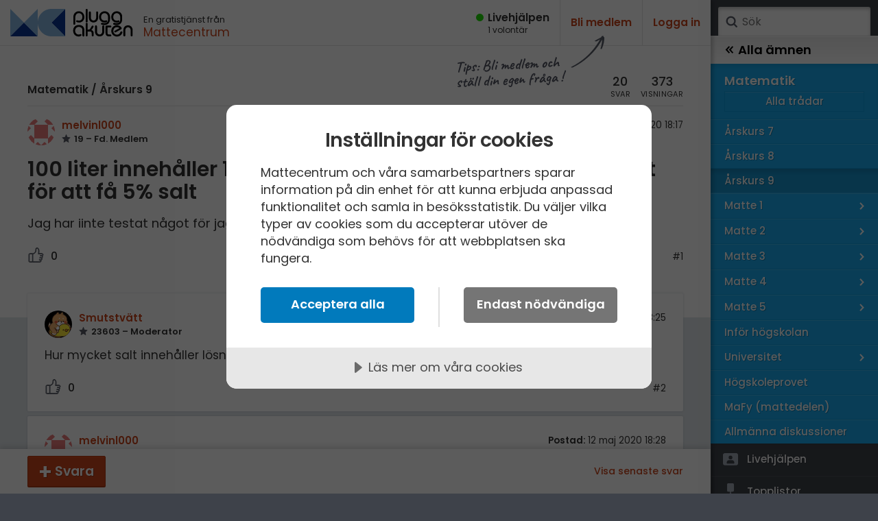

--- FILE ---
content_type: text/html; charset=utf-8
request_url: https://www.pluggakuten.se/trad/100-liter-innehaller-1-salt-hur-manga-liter-behover-du-ta-bort-for-att-fa-5-salt/
body_size: 16858
content:

<!DOCTYPE html>

<html lang="sv" class="responsive pluggakuten">
<head prefix="og: http://ogp.me/ns# fb: http://ogp.me/ns/fb# website: http://ogp.me/ns/website#">
	<meta charset="utf-8">
	<script>
		var tag = document.createElement('meta');
		tag.name = "viewport";

		if (navigator.userAgent.toLowerCase().indexOf("chrome") > -1) {
			tag.content = "width=device-width, initial-scale=1.0";
		} else {
			tag.content = "width=device-width, initial-scale=1.0, maximum-scale=1.0";
		}
		document.getElementsByTagName('head')[0].appendChild(tag);
	</script>
	
	<title>100 liter innehåller 1% salt hur många liter behöver du ta bort för att få 5% salt (Matematik/Årskurs 9) – Pluggakuten</title>
	<meta name="description" content="Jag har iinte testat n&#229;got f&#246;r jag vet inte hur man g&#246;r .(... " />
	<meta property="og:description" content="Jag har iinte testat n&#229;got f&#246;r jag vet inte hur man g&#246;r .(... " />
	<meta property="og:site_name" content="Pluggakuten" />
	<meta property="og:type" content="article" />
	<meta property="og:image" content="https://www.pluggakuten.se/Themes/Pluggakuten/content/images/share.png?width=1200&amp;height=630" />
	<meta property="og:image:width" content="1200" />
	<meta property="og:image:height" content="630" />
	<meta property="article:author" content="https://www.facebook.com/mattecentrum" />

	<meta property="og:title" content="100 liter innehåller 1% salt hur många liter behöver du ta bort för att få 5% salt (Matematik/Årskurs 9) – Pluggakuten" />
	<meta property="og:url" content="https://www.pluggakuten.se/trad/100-liter-innehaller-1-salt-hur-manga-liter-behover-du-ta-bort-for-att-fa-5-salt/" />
	<meta name="twitter:card" content="summary" />
	<meta name="twitter:title" content="100 liter innehåller 1% salt hur många liter behöver du ta bort för att få 5% salt (Matematik/Årskurs 9) – Pluggakuten" />
	<meta name="twitter:description" content="Jag har iinte testat n&#229;got f&#246;r jag vet inte hur man g&#246;r .(... " />

	
    



	

	<script src="https://cdnjs.cloudflare.com/ajax/libs/prism/1.17.1/components/prism-core.min.js" integrity="sha256-Y+Budm2wBEjYjbH0qcJRmLuRBFpXd0VKxl6XhdS4hgA=" crossorigin="anonymous"></script>
	<script src="https://cdnjs.cloudflare.com/ajax/libs/prism/1.17.1/plugins/autoloader/prism-autoloader.min.js" integrity="sha256-ht8ay6ZTPZfuixYB99I5oRpCLsCq7Do2LjEYLwbe+X8=" crossorigin="anonymous"></script>

	<link rel="preconnect" href="https://fonts.googleapis.com">
<link rel="preconnect" href="https://fonts.gstatic.com" crossorigin>
<link href="https://fonts.googleapis.com/css2?family=Caveat:wght@700&family=IBM+Plex+Mono&family=Poppins:ital,wght@0,400;0,500;0,600;1,400;1,600&display=block" rel="stylesheet">
<link type="text/css" rel="stylesheet" href="/Themes/Pluggakuten/Content/Styles/framework.less?v102012" />

<link type="text/css" rel="stylesheet" href="/Scripts/prism/prism.min.css?v102012" />

<link rel="stylesheet" type="text/css" href="/content/cache/combined_Pluggakuten_25938EDBED05A31B3E3510725F0D1259.css" />
	<!--[if lt IE 9]>
		<script src="http://html5shim.googlecode.com/svn/trunk/html5.js"></script>
	<![endif]-->
	<link rel="shortcut icon" href="/Themes/Pluggakuten/content/images/favicon.png?1">
	<link rel="apple-touch-icon" href="/Themes/Pluggakuten/content/images/favicon.png?1">
	<link rel="image_src" href="/Themes/Pluggakuten/content/images/share.png" />

	<script src="https://ajax.googleapis.com/ajax/libs/jquery/2.2.4/jquery.min.js"></script>
	<script type="text/javascript">
		var app_base = '/';
		var largeSpinnerBlockImage = '';  ;
	</script>


	<!-- Google Tag Manager -->
	<script>
				(function (w, d, s, l, i) {
					w[l] = w[l] || []; w[l].push({
					'gtm.start':
				new Date().getTime(), event: 'gtm.js'
				}); var f = d.getElementsByTagName(s)[0],
				j = d.createElement(s), dl = l != 'dataLayer' ? '&l=' + l : ''; j.async = true; j.src =
				'https://www.googletagmanager.com/gtm.js?id=' + i + dl; f.parentNode.insertBefore(j, f);
			})(window, document, 'script', 'dataLayer', 'GTM-W6M7V4Q');</script>
	<!-- End Google Tag Manager -->

	<script src="//cdn.cookietractor.com/cookietractor.js" data-lang="sv-SE" data-id="784b03b8-13d0-4611-9442-bb61e5a60621"></script>

	
    
    <link rel="stylesheet" type="text/css" href="/content/cache/fancybox_A96BE288E3FF8C408FABCCB8C0856656.css" />


</head>
<body class="desktop loggedin-false" data-navigationurl="/api/menu/structure">
	<div id="wrapper">

		<div id="main" class="topic">
			<header id="header" data-timestamp="134133026647204710">
				<div>
					<a href="/" class="logo" accesskey="1" alt="Hem">
						<img src="/themes/pluggakuten/content/images/pluggakuten-logo.svg?2" data-fallbackurl="" alt="Pluggakuten">
						<span>Pluggakuten</span>
					</a>
					<p class="payoff">
						En gratistjänst från <a href="http://www.mattecentrum.se" target="_top">Mattecentrum</a>
					</p>
				</div>

				<div>
					<div id="react_0HNIMRVGSV595"><a href="/live" class="live"><span>Live­hjälpen</span><span>1<!-- --> <!-- -->volontär</span></a></div>
    



					<div class="user">

							<div class="createprofile"><a href="/members/register/">Bli medlem</a></div>
							<div class="login"><a href="/members/logon/">Logga in</a></div>
					</div>
				</div>

				<a id="menuslider" href="javascript:void(0)">
					<span></span>
					<span>Ämne</span>
				</a>

			</header>
			

<div id="react_0HNIMRVGSV596"></div>
    



			<article id="article">
				







<aside id="becomemember">
    <span>Tips: Bli medlem och <br />ställ din egen fråga&thinsp;!</span>
</aside>
<div class="curtain" data-topic="14c1fc1f-3721-42e7-8dae-abb9010c837a">
    <div>
        <div class="clearfix topicheader">
            	<nav class="menubreadcrumbs" itemscope="itemscope" itemtype="http://schema.org/BreadcrumbList">
		
		<a itemprop="item" itemscope itemtype="url" href=/amne/matematik/>Matematik</a><span> / </span><a itemprop="item" itemscope itemtype="url" href=/amne/matematik/arskurs-9/>Årskurs 9</a>
		
	</nav>

            <div class="poststats">
                <div class="answers">
                    <span>20</span>
                    <span>svar</span>
                </div>
                <div class="seen">
                    <span>373</span>
                    <span>visningar</span>
                </div>
            </div>
        </div>


<div class="post clearfix" id="post-b7c30445-4f3b-4ef8-9668-abb9010c83c0">

	<div class="header clearfix">
<a class="member" href="/profile/melvinl000/">
	<img src="https://www.gravatar.com/avatar/008aa3e7d251ca5f5059fab4a466a8d0?s=80&amp;d=identicon&amp;r=PG"/>
	<span class="name">
		melvinl000
        
	</span>
	<span class="score">
		19

&ndash; Fd. Medlem
	</span>
</a>

		<div class="timestamp">
			<span class="posted">
				<span>Postad:</span>
                <span title="2020-05-12 18:17:37">
                    12 maj 2020 18:17
                </span>
            </span>

		</div>
	</div>

	<div class="post__content">
		<h1>100 liter innehåller 1% salt hur många liter behöver du ta bort för att få 5% salt</h1>
	
	    <p>Jag har iinte testat något för jag vet inte hur man gör .(</p>
	</div>
	
    <div class="footer">


            <div class="thumbsupme " data-id="b7c30445-4f3b-4ef8-9668-abb9010c83c0" data-votetype="up" data-votetext="Like" data-votedtext="Liked" data-hasvoted="false" style="">
                <span class="count">
                    0
                </span>
            </div>
        <div class="actions">
            <a href="/trad/100-liter-innehaller-1-salt-hur-manga-liter-behover-du-ta-bort-for-att-fa-5-salt/?order=all#post-b7c30445-4f3b-4ef8-9668-abb9010c83c0">#1</a>
        </div>


    </div>


</div>


    </div>
</div>
<div class="contents">
    <div id="newpostmarker" class="infinite-container">


<div id="post-9da461bb-01e5-4360-9023-abb9010ec49a" class="post clearfix infinite-item ">
	<div class="header clearfix">

<a class="member" href="/profile/smutstvatt/">
	<img src="/MemberUploads/a48cd1f4-601f-4ce7-851d-a71200c07045/4a51b839-9b26-40d9-9c05-ae1800fc2d0e_profilbild.gif?width=80&amp;crop=0,0,80,80"/>
	<span class="name">
		Smutstv&#228;tt
        
	</span>
	<span class="score">
		23603

&ndash; Moderator
	</span>
</a>

		<div class="timestamp">
			<span class="posted">
				<span>Postad:</span>
				<span title="2020-05-12 18:25:50">
					12 maj 2020 18:25
				</span>
			</span>

		</div>
	</div>

	<div class="post__content">
		<p>Hur mycket salt innehåller lösningen totalt?</p>
	</div>
	<div class="footer clearfix">
			<div class="thumbsupme " data-id="9da461bb-01e5-4360-9023-abb9010ec49a" data-votetype="up" data-votetext="Like" data-votedtext="Liked" data-hasvoted="false" style="">
				<span class="count">
					0
				</span>
			</div>
		<div class="actions">
			<a href="/trad/100-liter-innehaller-1-salt-hur-manga-liter-behover-du-ta-bort-for-att-fa-5-salt/?order=all#post-9da461bb-01e5-4360-9023-abb9010ec49a">#2</a>
		</div>
	</div>
</div>



<div id="post-7635a041-a851-4962-8da9-abb9010f5de4" class="post clearfix infinite-item ">
	<div class="header clearfix">

<a class="member" href="/profile/melvinl000/">
	<img src="https://www.gravatar.com/avatar/008aa3e7d251ca5f5059fab4a466a8d0?s=80&amp;d=identicon&amp;r=PG"/>
	<span class="name">
		melvinl000
        
	</span>
	<span class="score">
		19

&ndash; Fd. Medlem
	</span>
</a>

		<div class="timestamp">
			<span class="posted">
				<span>Postad:</span>
				<span title="2020-05-12 18:28:00">
					12 maj 2020 18:28
				</span>
			</span>

		</div>
	</div>

	<div class="post__content">
		<blockquote><span class="name">Smutstvätt skrev:</span><p>Hur mycket salt innehåller lösningen totalt?</p></blockquote><p>100 liter innehåller 1% och jag vill veta hur många liter jag behöver ta bort för att vattnet ska innehålla 5% salt</p>
	</div>
	<div class="footer clearfix">
			<div class="thumbsupme " data-id="7635a041-a851-4962-8da9-abb9010f5de4" data-votetype="up" data-votetext="Like" data-votedtext="Liked" data-hasvoted="false" style="">
				<span class="count">
					0
				</span>
			</div>
		<div class="actions">
			<a href="/trad/100-liter-innehaller-1-salt-hur-manga-liter-behover-du-ta-bort-for-att-fa-5-salt/?order=all#post-7635a041-a851-4962-8da9-abb9010f5de4">#3</a>
		</div>
	</div>
</div>



<div id="post-16bfc086-4c2a-4252-b463-abb9011e35a4" class="post clearfix infinite-item ">
	<div class="header clearfix">

<a class="member" href="/profile/smaragdalena/">
	<img src="/MemberUploads/82b0b62a-a8df-4d42-bcf3-a71200aa597f/e19722ca-60e7-4a4e-b2c2-a7ef00cc46ae_smaragd.jpg?width=80&amp;crop=0,0,80,80"/>
	<span class="name">
		Smaragdalena
        
	</span>
	<span class="score">
		78892

			&ndash; Avstängd

	</span>
</a>

		<div class="timestamp">
			<span class="posted">
				<span>Postad:</span>
				<span title="2020-05-12 19:22:03">
					12 maj 2020 19:22
				</span>
			</span>

		</div>
	</div>

	<div class="post__content">
		<p>Första steget är, precis som Smutstvätt skrev, att räkna ut hur många kg salt det finns totalt i lösningen.</p>
	</div>
	<div class="footer clearfix">
			<div class="thumbsupme " data-id="16bfc086-4c2a-4252-b463-abb9011e35a4" data-votetype="up" data-votetext="Like" data-votedtext="Liked" data-hasvoted="false" style="">
				<span class="count">
					0
				</span>
			</div>
		<div class="actions">
			<a href="/trad/100-liter-innehaller-1-salt-hur-manga-liter-behover-du-ta-bort-for-att-fa-5-salt/?order=all#post-16bfc086-4c2a-4252-b463-abb9011e35a4">#4</a>
		</div>
	</div>
</div>



<div id="post-ab1cf301-1dc6-4d4a-8053-abb9012d7180" class="post clearfix infinite-item ">
	<div class="header clearfix">

<a class="member" href="/profile/melvinl000/">
	<img src="https://www.gravatar.com/avatar/008aa3e7d251ca5f5059fab4a466a8d0?s=80&amp;d=identicon&amp;r=PG"/>
	<span class="name">
		melvinl000
        
	</span>
	<span class="score">
		19

&ndash; Fd. Medlem
	</span>
</a>

		<div class="timestamp">
			<span class="posted">
				<span>Postad:</span>
				<span title="2020-05-12 20:17:31">
					12 maj 2020 20:17
				</span>
			</span>

		</div>
	</div>

	<div class="post__content">
		<blockquote><span class="name">Smaragdalena skrev:</span><p>Första steget är, precis som Smutstvätt skrev, att räkna ut hur många kg salt det finns totalt i lösningen.</p></blockquote><p>vadå kg salt? står nget om det i uppgiften</p>
	</div>
	<div class="footer clearfix">
			<div class="thumbsupme " data-id="ab1cf301-1dc6-4d4a-8053-abb9012d7180" data-votetype="up" data-votetext="Like" data-votedtext="Liked" data-hasvoted="false" style="">
				<span class="count">
					0
				</span>
			</div>
		<div class="actions">
			<a href="/trad/100-liter-innehaller-1-salt-hur-manga-liter-behover-du-ta-bort-for-att-fa-5-salt/?order=all#post-ab1cf301-1dc6-4d4a-8053-abb9012d7180">#5</a>
		</div>
	</div>
</div>



<div id="post-dadc416a-c373-42b4-af8c-abb9012e9c3c" class="post clearfix infinite-item ">
	<div class="header clearfix">

<a class="member" href="/profile/smutstvatt/">
	<img src="/MemberUploads/a48cd1f4-601f-4ce7-851d-a71200c07045/4a51b839-9b26-40d9-9c05-ae1800fc2d0e_profilbild.gif?width=80&amp;crop=0,0,80,80"/>
	<span class="name">
		Smutstv&#228;tt
        
	</span>
	<span class="score">
		23603

&ndash; Moderator
	</span>
</a>

		<div class="timestamp">
			<span class="posted">
				<span>Postad:</span>
				<span title="2020-05-12 20:21:46">
					12 maj 2020 20:21
				</span>
			</span>

		</div>
	</div>

	<div class="post__content">
		<p>Ja, ungefär, fast mät saltet i liter istället (vi vet inte vad saltet väger, endast hur stor volym det har). Om du har en liter av lösningen innebär det att du har&nbsp;<math xmlns="http://www.w3.org/1998/Math/MathML"><mn>1</mn><mo>&#160;</mo><mi>l</mi><mo>&#160;</mo><mo>&#183;</mo><mfrac><mn>5</mn><mn>100</mn></mfrac><mo>=</mo><mn>0</mn><mo>,</mo><mn>05</mn><mo>&#160;</mo><mi>l</mi></math>&nbsp;salt. Nu har du 100 liter lösning. Hur många liter salt finns i då i din lösning?</p>
	</div>
	<div class="footer clearfix">
			<div class="thumbsupme " data-id="dadc416a-c373-42b4-af8c-abb9012e9c3c" data-votetype="up" data-votetext="Like" data-votedtext="Liked" data-hasvoted="false" style="">
				<span class="count">
					0
				</span>
			</div>
		<div class="actions">
			<a href="/trad/100-liter-innehaller-1-salt-hur-manga-liter-behover-du-ta-bort-for-att-fa-5-salt/?order=all#post-dadc416a-c373-42b4-af8c-abb9012e9c3c">#6</a>
		</div>
	</div>
</div>



<div id="post-e5cd969b-7469-4d29-a99e-abb9012f7ade" class="post clearfix infinite-item ">
	<div class="header clearfix">

<a class="member" href="/profile/melvinl000/">
	<img src="https://www.gravatar.com/avatar/008aa3e7d251ca5f5059fab4a466a8d0?s=80&amp;d=identicon&amp;r=PG"/>
	<span class="name">
		melvinl000
        
	</span>
	<span class="score">
		19

&ndash; Fd. Medlem
	</span>
</a>

		<div class="timestamp">
			<span class="posted">
				<span>Postad:</span>
				<span title="2020-05-12 20:24:56">
					12 maj 2020 20:24
				</span>
			</span>

		</div>
	</div>

	<div class="post__content">
		<blockquote><span class="name">Smutstvätt skrev:</span><p>Ja, ungefär, fast mät saltet i liter istället (vi vet inte vad saltet väger, endast hur stor volym det har). Om du har en liter av lösningen innebär det att du har&nbsp;<math xmlns="http://www.w3.org/1998/Math/MathML"><mn>1</mn><mo>&#160;</mo><mi>l</mi><mo>&#160;</mo><mo>&#183;</mo><mfrac><mn>5</mn><mn>100</mn></mfrac><mo>=</mo><mn>0</mn><mo>,</mo><mn>05</mn><mo>&#160;</mo><mi>l</mi></math>&nbsp;salt. Nu har du 100 liter lösning. Hur många liter salt finns i då i din lösning?</p></blockquote><p>dock 1% av 100 = 1 liter vilket betyder att 1 liiter är salt</p>
	</div>
	<div class="footer clearfix">
			<div class="thumbsupme " data-id="e5cd969b-7469-4d29-a99e-abb9012f7ade" data-votetype="up" data-votetext="Like" data-votedtext="Liked" data-hasvoted="false" style="">
				<span class="count">
					0
				</span>
			</div>
		<div class="actions">
			<a href="/trad/100-liter-innehaller-1-salt-hur-manga-liter-behover-du-ta-bort-for-att-fa-5-salt/?order=all#post-e5cd969b-7469-4d29-a99e-abb9012f7ade">#7</a>
		</div>
	</div>
</div>



<div id="post-a2f6338b-58fe-4c0c-a3eb-abb90132da92" class="post clearfix infinite-item ">
	<div class="header clearfix">

<a class="member" href="/profile/smutstvatt/">
	<img src="/MemberUploads/a48cd1f4-601f-4ce7-851d-a71200c07045/4a51b839-9b26-40d9-9c05-ae1800fc2d0e_profilbild.gif?width=80&amp;crop=0,0,80,80"/>
	<span class="name">
		Smutstv&#228;tt
        
	</span>
	<span class="score">
		23603

&ndash; Moderator
	</span>
</a>

		<div class="timestamp">
			<span class="posted">
				<span>Postad:</span>
				<span title="2020-05-12 20:37:13">
					12 maj 2020 20:37
				</span>
			</span>

		</div>
	</div>

	<div class="post__content">
		<p>Oj, ursäkta. 😅 Det stämmer bra! Nu ska du hälla ut en del vatten för att få en lösning där din liter salt motsvarar 5% av innehållet. Om en liter salt motsvarar 5%, hur stor volym har hela lösningen?</p>
	</div>
	<div class="footer clearfix">
			<div class="thumbsupme " data-id="a2f6338b-58fe-4c0c-a3eb-abb90132da92" data-votetype="up" data-votetext="Like" data-votedtext="Liked" data-hasvoted="false" style="">
				<span class="count">
					0
				</span>
			</div>
		<div class="actions">
			<a href="/trad/100-liter-innehaller-1-salt-hur-manga-liter-behover-du-ta-bort-for-att-fa-5-salt/?order=all#post-a2f6338b-58fe-4c0c-a3eb-abb90132da92">#8</a>
		</div>
	</div>
</div>



<div id="post-14c7c384-0e31-46ea-ad78-abb90133412f" class="post clearfix infinite-item ">
	<div class="header clearfix">

<a class="member" href="/profile/melvinl000/">
	<img src="https://www.gravatar.com/avatar/008aa3e7d251ca5f5059fab4a466a8d0?s=80&amp;d=identicon&amp;r=PG"/>
	<span class="name">
		melvinl000
        
	</span>
	<span class="score">
		19

&ndash; Fd. Medlem
	</span>
</a>

		<div class="timestamp">
			<span class="posted">
				<span>Postad:</span>
				<span title="2020-05-12 20:38:40">
					12 maj 2020 20:38
				</span>
			</span>

		</div>
	</div>

	<div class="post__content">
		<blockquote><span class="name">Smutstvätt skrev:</span><p>Oj, ursäkta. 😅 Det stämmer bra! Nu ska du hälla ut en del vatten för att få en lösning där din liter salt motsvarar 5% av innehållet. Om en liter salt motsvarar 5%, hur stor volym har hela lösningen?</p></blockquote><p>detta är vad jag iinte vet hur man gör</p>
	</div>
	<div class="footer clearfix">
			<div class="thumbsupme " data-id="14c7c384-0e31-46ea-ad78-abb90133412f" data-votetype="up" data-votetext="Like" data-votedtext="Liked" data-hasvoted="false" style="">
				<span class="count">
					0
				</span>
			</div>
		<div class="actions">
			<a href="/trad/100-liter-innehaller-1-salt-hur-manga-liter-behover-du-ta-bort-for-att-fa-5-salt/?order=all#post-14c7c384-0e31-46ea-ad78-abb90133412f">#9</a>
		</div>
	</div>
</div>



<div id="post-b8ded440-1419-41ff-9979-abb90133d386" class="post clearfix infinite-item ">
	<div class="header clearfix">

<a class="member" href="/profile/smutstvatt/">
	<img src="/MemberUploads/a48cd1f4-601f-4ce7-851d-a71200c07045/4a51b839-9b26-40d9-9c05-ae1800fc2d0e_profilbild.gif?width=80&amp;crop=0,0,80,80"/>
	<span class="name">
		Smutstv&#228;tt
        
	</span>
	<span class="score">
		23603

&ndash; Moderator
	</span>
</a>

		<div class="timestamp">
			<span class="posted">
				<span>Postad:</span>
				<span title="2020-05-12 20:40:45">
					12 maj 2020 20:40
				</span>
			</span>

		</div>
	</div>

	<div class="post__content">
		<p>Det finns en formel som säger att&nbsp;<math xmlns="http://www.w3.org/1998/Math/MathML"><mfrac><mi>delen</mi><mrow><mi>det</mi><mo>&#160;</mo><mi>hela</mi></mrow></mfrac><mo>=</mo><mo>%</mo><mo>-</mo><mi>satsen</mi><mo>&#160;</mo><mi mathvariant="normal">i</mi><mo>&#160;</mo><mi>decimalform</mi></math>. Här har du delen och procentsatsen. Vi kan kalla den nya volymen för x, och får då ekvationen&nbsp;<math xmlns="http://www.w3.org/1998/Math/MathML"><mfrac><mrow><mn>1</mn><mo>&#160;</mo><mi>l</mi></mrow><mi>x</mi></mfrac><mo>=</mo><mn>0</mn><mo>,</mo><mn>05</mn></math>. Vilken lösning har denna ekvation?</p>
	</div>
	<div class="footer clearfix">
			<div class="thumbsupme " data-id="b8ded440-1419-41ff-9979-abb90133d386" data-votetype="up" data-votetext="Like" data-votedtext="Liked" data-hasvoted="false" style="">
				<span class="count">
					0
				</span>
			</div>
		<div class="actions">
			<a href="/trad/100-liter-innehaller-1-salt-hur-manga-liter-behover-du-ta-bort-for-att-fa-5-salt/?order=all#post-b8ded440-1419-41ff-9979-abb90133d386">#10</a>
		</div>
	</div>
</div>



<div id="post-fd1b12ca-a2ab-49e4-a504-abb90135d5ed" class="post clearfix infinite-item ">
	<div class="header clearfix">

<a class="member" href="/profile/melvinl000/">
	<img src="https://www.gravatar.com/avatar/008aa3e7d251ca5f5059fab4a466a8d0?s=80&amp;d=identicon&amp;r=PG"/>
	<span class="name">
		melvinl000
        
	</span>
	<span class="score">
		19

&ndash; Fd. Medlem
	</span>
</a>

		<div class="timestamp">
			<span class="posted">
				<span>Postad:</span>
				<span title="2020-05-12 20:48:04">
					12 maj 2020 20:48
				</span>
			</span>

		</div>
	</div>

	<div class="post__content">
		<blockquote><span class="name">Smutstvätt skrev:</span><p>Det finns en formel som säger att&nbsp;<math xmlns="http://www.w3.org/1998/Math/MathML"><mfrac><mi>delen</mi><mrow><mi>det</mi><mo>&#160;</mo><mi>hela</mi></mrow></mfrac><mo>=</mo><mo>%</mo><mo>-</mo><mi>satsen</mi><mo>&#160;</mo><mi mathvariant="normal">i</mi><mo>&#160;</mo><mi>decimalform</mi></math>. Här har du delen och procentsatsen. Vi kan kalla den nya volymen för x, och får då ekvationen&nbsp;<math xmlns="http://www.w3.org/1998/Math/MathML"><mfrac><mrow><mn>1</mn><mo>&#160;</mo><mi>l</mi></mrow><mi>x</mi></mfrac><mo>=</mo><mn>0</mn><mo>,</mo><mn>05</mn></math>. Vilken lösning har denna ekvation?</p></blockquote><p>jag vet inte har aldrig gjort detta&nbsp;<br>bliir det 1/0.05x100?</p>
	</div>
	<div class="footer clearfix">
			<div class="thumbsupme " data-id="fd1b12ca-a2ab-49e4-a504-abb90135d5ed" data-votetype="up" data-votetext="Like" data-votedtext="Liked" data-hasvoted="false" style="">
				<span class="count">
					0
				</span>
			</div>
		<div class="actions">
			<a href="/trad/100-liter-innehaller-1-salt-hur-manga-liter-behover-du-ta-bort-for-att-fa-5-salt/?order=all#post-fd1b12ca-a2ab-49e4-a504-abb90135d5ed">#11</a>
		</div>
	</div>
</div>



<div id="post-6c81b820-5f32-44a1-9673-abb90136c557" class="post clearfix infinite-item ">
	<div class="header clearfix">

<a class="member" href="/profile/melvinl000/">
	<img src="https://www.gravatar.com/avatar/008aa3e7d251ca5f5059fab4a466a8d0?s=80&amp;d=identicon&amp;r=PG"/>
	<span class="name">
		melvinl000
        
	</span>
	<span class="score">
		19

&ndash; Fd. Medlem
	</span>
</a>

		<div class="timestamp">
			<span class="posted">
				<span>Postad:</span>
				<span title="2020-05-12 20:51:28">
					12 maj 2020 20:51
				</span>
			</span>

		</div>
	</div>

	<div class="post__content">
		<blockquote><span class="name">Smutstvätt skrev:</span><p>Det finns en formel som säger att&nbsp;<math xmlns="http://www.w3.org/1998/Math/MathML"><mfrac><mi>delen</mi><mrow><mi>det</mi><mo>&#160;</mo><mi>hela</mi></mrow></mfrac><mo>=</mo><mo>%</mo><mo>-</mo><mi>satsen</mi><mo>&#160;</mo><mi mathvariant="normal">i</mi><mo>&#160;</mo><mi>decimalform</mi></math>. Här har du delen och procentsatsen. Vi kan kalla den nya volymen för x, och får då ekvationen&nbsp;<math xmlns="http://www.w3.org/1998/Math/MathML"><mfrac><mrow><mn>1</mn><mo>&#160;</mo><mi>l</mi></mrow><mi>x</mi></mfrac><mo>=</mo><mn>0</mn><mo>,</mo><mn>05</mn></math>. Vilken lösning har denna ekvation?</p></blockquote><p>eller blir det bara 1/0.05=20 man tar bort 80 liter?</p>
	</div>
	<div class="footer clearfix">
			<div class="thumbsupme " data-id="6c81b820-5f32-44a1-9673-abb90136c557" data-votetype="up" data-votetext="Like" data-votedtext="Liked" data-hasvoted="false" style="">
				<span class="count">
					0
				</span>
			</div>
		<div class="actions">
			<a href="/trad/100-liter-innehaller-1-salt-hur-manga-liter-behover-du-ta-bort-for-att-fa-5-salt/?order=all#post-6c81b820-5f32-44a1-9673-abb90136c557">#12</a>
		</div>
	</div>
</div>



<div id="post-1d9e04d3-aac7-4f9a-aba3-abb9013bee22" class="post clearfix infinite-item ">
	<div class="header clearfix">

<a class="member" href="/profile/melvinl000/">
	<img src="https://www.gravatar.com/avatar/008aa3e7d251ca5f5059fab4a466a8d0?s=80&amp;d=identicon&amp;r=PG"/>
	<span class="name">
		melvinl000
        
	</span>
	<span class="score">
		19

&ndash; Fd. Medlem
	</span>
</a>

		<div class="timestamp">
			<span class="posted">
				<span>Postad:</span>
				<span title="2020-05-12 21:10:16">
					12 maj 2020 21:10
				</span>
			</span>

		</div>
	</div>

	<div class="post__content">
		<blockquote><span class="name">Smutstvätt skrev:</span><p>Det finns en formel som säger att&nbsp;<math xmlns="http://www.w3.org/1998/Math/MathML"><mfrac><mi>delen</mi><mrow><mi>det</mi><mo>&#160;</mo><mi>hela</mi></mrow></mfrac><mo>=</mo><mo>%</mo><mo>-</mo><mi>satsen</mi><mo>&#160;</mo><mi mathvariant="normal">i</mi><mo>&#160;</mo><mi>decimalform</mi></math>. Här har du delen och procentsatsen. Vi kan kalla den nya volymen för x, och får då ekvationen&nbsp;<math xmlns="http://www.w3.org/1998/Math/MathML"><mfrac><mrow><mn>1</mn><mo>&#160;</mo><mi>l</mi></mrow><mi>x</mi></mfrac><mo>=</mo><mn>0</mn><mo>,</mo><mn>05</mn></math>. Vilken lösning har denna ekvation?</p></blockquote><p>Varför blir delen 1 och var för gör man det till en ekvation så jag vet till nästa uppgift?</p>
	</div>
	<div class="footer clearfix">
			<div class="thumbsupme " data-id="1d9e04d3-aac7-4f9a-aba3-abb9013bee22" data-votetype="up" data-votetext="Like" data-votedtext="Liked" data-hasvoted="false" style="">
				<span class="count">
					0
				</span>
			</div>
		<div class="actions">
			<a href="/trad/100-liter-innehaller-1-salt-hur-manga-liter-behover-du-ta-bort-for-att-fa-5-salt/?order=all#post-1d9e04d3-aac7-4f9a-aba3-abb9013bee22">#13</a>
		</div>
	</div>
</div>



<div id="post-c7667e7d-b9bf-4bf0-a01b-abb9013cc97e" class="post clearfix infinite-item ">
	<div class="header clearfix">

<a class="member" href="/profile/melvinl000/">
	<img src="https://www.gravatar.com/avatar/008aa3e7d251ca5f5059fab4a466a8d0?s=80&amp;d=identicon&amp;r=PG"/>
	<span class="name">
		melvinl000
        
	</span>
	<span class="score">
		19

&ndash; Fd. Medlem
	</span>
</a>

		<div class="timestamp">
			<span class="posted">
				<span>Postad:</span>
				<span title="2020-05-12 21:13:23">
					12 maj 2020 21:13
				</span>
			</span>

		</div>
	</div>

	<div class="post__content">
		<blockquote><span class="name">Smutstvätt skrev:</span><p>Det finns en formel som säger att&nbsp;<math xmlns="http://www.w3.org/1998/Math/MathML"><mfrac><mi>delen</mi><mrow><mi>det</mi><mo>&#160;</mo><mi>hela</mi></mrow></mfrac><mo>=</mo><mo>%</mo><mo>-</mo><mi>satsen</mi><mo>&#160;</mo><mi mathvariant="normal">i</mi><mo>&#160;</mo><mi>decimalform</mi></math>. Här har du delen och procentsatsen. Vi kan kalla den nya volymen för x, och får då ekvationen&nbsp;<math xmlns="http://www.w3.org/1998/Math/MathML"><mfrac><mrow><mn>1</mn><mo>&#160;</mo><mi>l</mi></mrow><mi>x</mi></mfrac><mo>=</mo><mn>0</mn><mo>,</mo><mn>05</mn></math>. Vilken lösning har denna ekvation?</p></blockquote><p>Vad menar du med satsen? Vad är satsen? Iengtligen är det ju delen jag ska räkna ut i uppgiften varför räknar jag ut %</p>
	</div>
	<div class="footer clearfix">
			<div class="thumbsupme " data-id="c7667e7d-b9bf-4bf0-a01b-abb9013cc97e" data-votetype="up" data-votetext="Like" data-votedtext="Liked" data-hasvoted="false" style="">
				<span class="count">
					0
				</span>
			</div>
		<div class="actions">
			<a href="/trad/100-liter-innehaller-1-salt-hur-manga-liter-behover-du-ta-bort-for-att-fa-5-salt/?order=all#post-c7667e7d-b9bf-4bf0-a01b-abb9013cc97e">#14</a>
		</div>
	</div>
</div>



<div id="post-ca6caec3-c977-4190-8f1d-abb9013e1ca1" class="post clearfix infinite-item ">
	<div class="header clearfix">

<a class="member" href="/profile/smutstvatt/">
	<img src="/MemberUploads/a48cd1f4-601f-4ce7-851d-a71200c07045/4a51b839-9b26-40d9-9c05-ae1800fc2d0e_profilbild.gif?width=80&amp;crop=0,0,80,80"/>
	<span class="name">
		Smutstv&#228;tt
        
	</span>
	<span class="score">
		23603

&ndash; Moderator
	</span>
</a>

		<div class="timestamp">
			<span class="posted">
				<span>Postad:</span>
				<span title="2020-05-12 21:18:12">
					12 maj 2020 21:18
				</span>
			</span>

		</div>
	</div>

	<div class="post__content">
		<blockquote><p>eller blir det bara 1/0.05=20 man tar bort 80 liter?</p></blockquote><p>Mycket riktigt!&nbsp;</p><p>Vi kan utgå från att om vi multiplicerar ett bråk med dess nämnare, får vi täljaren, dvs.&nbsp;<math xmlns="http://www.w3.org/1998/Math/MathML"><mfrac><mn mathcolor="#0000FF">5</mn><mn mathcolor="#FF0000">4</mn></mfrac><mo>&#183;</mo><mn mathcolor="#FF0000">4</mn><mo mathcolor="#191919">=</mo><mfrac mathcolor="#FF0000"><mn mathcolor="#0000FF">5</mn><menclose notation="updiagonalstrike"><mn>4</mn></menclose></mfrac><mo mathcolor="#FF0000">&#183;</mo><menclose mathcolor="#FF0000" notation="updiagonalstrike"><mn>4</mn></menclose><mo>=</mo><mn mathcolor="#0000FF">5</mn></math>.&nbsp;</p><p>Vi kan nu multiplicera båda led med x:</p><p><math xmlns="http://www.w3.org/1998/Math/MathML"><mfrac><mrow><mn>1</mn><mo>&#160;</mo><mi>l</mi></mrow><mi>x</mi></mfrac><mo>=</mo><mn>0</mn><mo>,</mo><mn>05</mn><mo>&#160;</mo><mspace linebreak="newline"></mspace><mspace linebreak="newline"></mspace><mfrac><mrow><mn>1</mn><mo>&#160;</mo><mi>l</mi></mrow><menclose notation="updiagonalstrike"><mi>x</mi></menclose></mfrac><mo>&#183;</mo><menclose notation="updiagonalstrike"><mi>x</mi></menclose><mo>=</mo><mn>0</mn><mo>,</mo><mn>05</mn><mo>&#160;</mo><mo>&#183;</mo><mi>x</mi><mspace linebreak="newline"></mspace><mspace linebreak="newline"></mspace><mn>1</mn><mi>l</mi><mo>&#160;</mo><mo>=</mo><mo>&#160;</mo><mn>0</mn><mo>,</mo><mn>05</mn><mo>&#183;</mo><mi>x</mi></math></p><p>Nu kan vi hitta x genom att dividera båda led med 0,05, så att vi får x kvar ensamt i ett led:</p><p><math xmlns="http://www.w3.org/1998/Math/MathML"><mfrac><mrow><mn>1</mn><mo>&#160;</mo><mi>l</mi></mrow><mrow><mn>0</mn><mo>,</mo><mn>05</mn></mrow></mfrac><mo>=</mo><mfrac><mrow><menclose notation="updiagonalstrike"><mn>0</mn><mo>,</mo><mn>05</mn></menclose><mo>&#183;</mo><mi>x</mi></mrow><menclose notation="updiagonalstrike"><mn>0</mn><mo>,</mo><mn>05</mn></menclose></mfrac><mspace linebreak="newline"></mspace><mspace linebreak="newline"></mspace><mi>x</mi><mo>=</mo><mfrac><mn>1</mn><mrow><mn>0</mn><mo>,</mo><mn>05</mn></mrow></mfrac><mi>l</mi><mo>&#160;</mo><mo>=</mo><mo>&#160;</mo><mn>20</mn><mo>&#160;</mo><mi>l</mi></math></p><p>Vi måste därmed tappa ut åttio liter vatten. Bra! :)</p>
	</div>
	<div class="footer clearfix">
			<div class="thumbsupme " data-id="ca6caec3-c977-4190-8f1d-abb9013e1ca1" data-votetype="up" data-votetext="Like" data-votedtext="Liked" data-hasvoted="false" style="">
				<span class="count">
					0
				</span>
			</div>
		<div class="actions">
			<a href="/trad/100-liter-innehaller-1-salt-hur-manga-liter-behover-du-ta-bort-for-att-fa-5-salt/?order=all#post-ca6caec3-c977-4190-8f1d-abb9013e1ca1">#15</a>
		</div>
	</div>
</div>



<div id="post-2657bb37-aebe-4143-81e9-abb90143d3ed" class="post clearfix infinite-item ">
	<div class="header clearfix">

<a class="member" href="/profile/melvinl000/">
	<img src="https://www.gravatar.com/avatar/008aa3e7d251ca5f5059fab4a466a8d0?s=80&amp;d=identicon&amp;r=PG"/>
	<span class="name">
		melvinl000
        
	</span>
	<span class="score">
		19

&ndash; Fd. Medlem
	</span>
</a>

		<div class="timestamp">
			<span class="posted">
				<span>Postad:</span>
				<span title="2020-05-12 21:39:01">
					12 maj 2020 21:39
				</span>
			</span>

		</div>
	</div>

	<div class="post__content">
		<blockquote><span class="name">Smutstvätt skrev:</span><blockquote><p>eller blir det bara 1/0.05=20 man tar bort 80 liter?</p></blockquote><p>Mycket riktigt!&nbsp;</p><p>Vi kan utgå från att om vi multiplicerar ett bråk med dess nämnare, får vi täljaren, dvs.&nbsp;<math xmlns="http://www.w3.org/1998/Math/MathML"><mfrac><mn mathcolor="#0000FF">5</mn><mn mathcolor="#FF0000">4</mn></mfrac><mo>&#183;</mo><mn mathcolor="#FF0000">4</mn><mo mathcolor="#191919">=</mo><mfrac mathcolor="#FF0000"><mn mathcolor="#0000FF">5</mn><menclose notation="updiagonalstrike"><mn>4</mn></menclose></mfrac><mo mathcolor="#FF0000">&#183;</mo><menclose mathcolor="#FF0000" notation="updiagonalstrike"><mn>4</mn></menclose><mo>=</mo><mn mathcolor="#0000FF">5</mn></math>.&nbsp;</p><p>Vi kan nu multiplicera båda led med x:</p><p><math xmlns="http://www.w3.org/1998/Math/MathML"><mfrac><mrow><mn>1</mn><mo>&#160;</mo><mi>l</mi></mrow><mi>x</mi></mfrac><mo>=</mo><mn>0</mn><mo>,</mo><mn>05</mn><mo>&#160;</mo><mspace linebreak="newline"></mspace><mspace linebreak="newline"></mspace><mfrac><mrow><mn>1</mn><mo>&#160;</mo><mi>l</mi></mrow><menclose notation="updiagonalstrike"><mi>x</mi></menclose></mfrac><mo>&#183;</mo><menclose notation="updiagonalstrike"><mi>x</mi></menclose><mo>=</mo><mn>0</mn><mo>,</mo><mn>05</mn><mo>&#160;</mo><mo>&#183;</mo><mi>x</mi><mspace linebreak="newline"></mspace><mspace linebreak="newline"></mspace><mn>1</mn><mi>l</mi><mo>&#160;</mo><mo>=</mo><mo>&#160;</mo><mn>0</mn><mo>,</mo><mn>05</mn><mo>&#183;</mo><mi>x</mi></math></p><p>Nu kan vi hitta x genom att dividera båda led med 0,05, så att vi får x kvar ensamt i ett led:</p><p><math xmlns="http://www.w3.org/1998/Math/MathML"><mfrac><mrow><mn>1</mn><mo>&#160;</mo><mi>l</mi></mrow><mrow><mn>0</mn><mo>,</mo><mn>05</mn></mrow></mfrac><mo>=</mo><mfrac><mrow><menclose notation="updiagonalstrike"><mn>0</mn><mo>,</mo><mn>05</mn></menclose><mo>&#183;</mo><mi>x</mi></mrow><menclose notation="updiagonalstrike"><mn>0</mn><mo>,</mo><mn>05</mn></menclose></mfrac><mspace linebreak="newline"></mspace><mspace linebreak="newline"></mspace><mi>x</mi><mo>=</mo><mfrac><mn>1</mn><mrow><mn>0</mn><mo>,</mo><mn>05</mn></mrow></mfrac><mi>l</mi><mo>&#160;</mo><mo>=</mo><mo>&#160;</mo><mn>20</mn><mo>&#160;</mo><mi>l</mi></math></p><p>Vi måste därmed tappa ut åttio liter vatten. Bra! :)</p></blockquote><p>Har några andra frågor också som vad är satsen och hur får jag den. Varför tar jag 1 liter? Jag ska räkna ut delen var för ska jag då räkna delen/hela som blir % i svar?</p>
	</div>
	<div class="footer clearfix">
			<div class="thumbsupme " data-id="2657bb37-aebe-4143-81e9-abb90143d3ed" data-votetype="up" data-votetext="Like" data-votedtext="Liked" data-hasvoted="false" style="">
				<span class="count">
					0
				</span>
			</div>
		<div class="actions">
			<a href="/trad/100-liter-innehaller-1-salt-hur-manga-liter-behover-du-ta-bort-for-att-fa-5-salt/?order=all#post-2657bb37-aebe-4143-81e9-abb90143d3ed">#16</a>
		</div>
	</div>
</div>



<div id="post-3e13899a-f59c-4e77-b5eb-abb9015328d0" class="post clearfix infinite-item ">
	<div class="header clearfix">

<a class="member" href="/profile/smutstvatt/">
	<img src="/MemberUploads/a48cd1f4-601f-4ce7-851d-a71200c07045/4a51b839-9b26-40d9-9c05-ae1800fc2d0e_profilbild.gif?width=80&amp;crop=0,0,80,80"/>
	<span class="name">
		Smutstv&#228;tt
        
	</span>
	<span class="score">
		23603

&ndash; Moderator
	</span>
</a>

		<div class="timestamp">
			<span class="posted">
				<span>Postad:</span>
				<span title="2020-05-12 22:34:50">
					12 maj 2020 22:34
				</span>
			</span>

		</div>
	</div>

	<div class="post__content">
		<p>Jag är inte helt säker på att jag förstår vad du undrar över. Satsen "procentsats = delen / hela" är en definition som är värd att lägga på minnet. Du tar en liter eftersom vi vet att det måste finnas en liter salt i den nya lösningen, eftersom det fanns en liter salt i den gamla, och inget salt tappas ut.&nbsp;</p><p>Du behöver ställa upp en ekvation med hjälp av delen/hela, och det vi har är delen samt procentsatsen. Vi ställer upp det med det hela som vår okända variabel, och försöker lösa ut denna okända variabel.&nbsp;</p>
	</div>
	<div class="footer clearfix">
			<div class="thumbsupme " data-id="3e13899a-f59c-4e77-b5eb-abb9015328d0" data-votetype="up" data-votetext="Like" data-votedtext="Liked" data-hasvoted="false" style="">
				<span class="count">
					0
				</span>
			</div>
		<div class="actions">
			<a href="/trad/100-liter-innehaller-1-salt-hur-manga-liter-behover-du-ta-bort-for-att-fa-5-salt/?order=all#post-3e13899a-f59c-4e77-b5eb-abb9015328d0">#17</a>
		</div>
	</div>
</div>



<div id="post-a2e013e2-471e-4f37-a36b-abba004eb070" class="post clearfix infinite-item ">
	<div class="header clearfix">

<a class="member" href="/profile/melvinl000/">
	<img src="https://www.gravatar.com/avatar/008aa3e7d251ca5f5059fab4a466a8d0?s=80&amp;d=identicon&amp;r=PG"/>
	<span class="name">
		melvinl000
        
	</span>
	<span class="score">
		19

&ndash; Fd. Medlem
	</span>
</a>

		<div class="timestamp">
			<span class="posted">
				<span>Postad:</span>
				<span title="2020-05-13 06:46:29">
					13 maj 2020 06:46
				</span>
			</span>

		</div>
	</div>

	<div class="post__content">
		<blockquote><span class="name">Smutstvätt skrev:</span><p>Jag är inte helt säker på att jag förstår vad du undrar över. Satsen "procentsats = delen / hela" är en definition som är värd att lägga på minnet. Du tar en liter eftersom vi vet att det måste finnas en liter salt i den nya lösningen, eftersom det fanns en liter salt i den gamla, och inget salt tappas ut.&nbsp;</p><p>Du behöver ställa upp en ekvation med hjälp av delen/hela, och det vi har är delen samt procentsatsen. Vi ställer upp det med det hela som vår okända variabel, och försöker lösa ut denna okända variabel.&nbsp;</p></blockquote><p>Det jag undrar mest är varför vi räknar ut delen/hela när man kan räkna ut andelen&times;hela för att få fram delen som vi egentligen är ute efter i svaret&nbsp;</p>
	</div>
	<div class="footer clearfix">
			<div class="thumbsupme " data-id="a2e013e2-471e-4f37-a36b-abba004eb070" data-votetype="up" data-votetext="Like" data-votedtext="Liked" data-hasvoted="false" style="">
				<span class="count">
					0
				</span>
			</div>
		<div class="actions">
			<a href="/trad/100-liter-innehaller-1-salt-hur-manga-liter-behover-du-ta-bort-for-att-fa-5-salt/?order=all#post-a2e013e2-471e-4f37-a36b-abba004eb070">#18</a>
		</div>
	</div>
</div>



<div id="post-4990df70-fd82-417a-933e-abba0050e66e" class="post clearfix infinite-item ">
	<div class="header clearfix">

<a class="member" href="/profile/melvinl000/">
	<img src="https://www.gravatar.com/avatar/008aa3e7d251ca5f5059fab4a466a8d0?s=80&amp;d=identicon&amp;r=PG"/>
	<span class="name">
		melvinl000
        
	</span>
	<span class="score">
		19

&ndash; Fd. Medlem
	</span>
</a>

		<div class="timestamp">
			<span class="posted">
				<span>Postad:</span>
				<span title="2020-05-13 06:54:32">
					13 maj 2020 06:54
				</span>
			</span>

		</div>
	</div>

	<div class="post__content">
		<blockquote><span class="name">melvinl000 skrev:</span><blockquote><span class="name">Smutstvätt skrev:</span><p>Jag är inte helt säker på att jag förstår vad du undrar över. Satsen "procentsats = delen / hela" är en definition som är värd att lägga på minnet. Du tar en liter eftersom vi vet att det måste finnas en liter salt i den nya lösningen, eftersom det fanns en liter salt i den gamla, och inget salt tappas ut.&nbsp;</p><p>Du behöver ställa upp en ekvation med hjälp av delen/hela, och det vi har är delen samt procentsatsen. Vi ställer upp det med det hela som vår okända variabel, och försöker lösa ut denna okända variabel.&nbsp;</p></blockquote><p>Det jag undrar mest är varför vi räknar ut delen/hela när man kan räkna ut andelen&times;hela för att få fram delen som vi egentligen är ute efter i svaret&nbsp;</p></blockquote><p>Kan man inte egentligen räkna ut det så här då?</p><p>0.05&times;x=1</p><p>0.05&times;x=1/0.05</p><p>1/0.05=x&times;0.05/0.05</p><p>X=1&times;0.05=20</p><p>X=20?</p>
	</div>
	<div class="footer clearfix">
			<div class="thumbsupme " data-id="4990df70-fd82-417a-933e-abba0050e66e" data-votetype="up" data-votetext="Like" data-votedtext="Liked" data-hasvoted="false" style="">
				<span class="count">
					0
				</span>
			</div>
		<div class="actions">
			<a href="/trad/100-liter-innehaller-1-salt-hur-manga-liter-behover-du-ta-bort-for-att-fa-5-salt/?order=all#post-4990df70-fd82-417a-933e-abba0050e66e">#19</a>
		</div>
	</div>
</div>



<div id="post-05d608f7-140b-437a-ac50-abba005621d1" class="post clearfix infinite-item ">
	<div class="header clearfix">

<a class="member" href="/profile/laguna/">
	<img src="/MemberUploads/5d8e6120-0855-4093-bf99-a95c003ae87c/6b3fc343-f505-427e-8ffe-a95c0075b42c_dsc-0358.jpg?width=80&amp;crop=0,0,80,80"/>
	<span class="name">
		Laguna
        
	</span>
	<span class="score">
		31894


	</span>
</a>

		<div class="timestamp">
			<span class="posted">
				<span>Postad:</span>
				<span title="2020-05-13 07:13:35">
					13 maj 2020 07:13
				</span>
			</span>

		</div>
	</div>

	<div class="post__content">
		<blockquote><span class="name">melvinl000 skrev:</span><blockquote><span class="name">Smutstvätt skrev:</span><p>Det finns en formel som säger att&nbsp;<math xmlns="http://www.w3.org/1998/Math/MathML"><mfrac><mi>delen</mi><mrow><mi>det</mi><mo>&#160;</mo><mi>hela</mi></mrow></mfrac><mo>=</mo><mo>%</mo><mo>-</mo><mi>satsen</mi><mo>&#160;</mo><mi mathvariant="normal">i</mi><mo>&#160;</mo><mi>decimalform</mi></math>. Här har du delen och procentsatsen. Vi kan kalla den nya volymen för x, och får då ekvationen&nbsp;<math xmlns="http://www.w3.org/1998/Math/MathML"><mfrac><mrow><mn>1</mn><mo>&#160;</mo><mi>l</mi></mrow><mi>x</mi></mfrac><mo>=</mo><mn>0</mn><mo>,</mo><mn>05</mn></math>. Vilken lösning har denna ekvation?</p></blockquote><p>Vad menar du med satsen? Vad är satsen? Iengtligen är det ju delen jag ska räkna ut i uppgiften varför räknar jag ut %</p></blockquote><p>Procentsatsen. Det står "%-satsen", men det blev typografiskt lite olyckligt, tycker jag, för att det är längre streck än vanligt där. Om det nu var det du undrade över.</p>
	</div>
	<div class="footer clearfix">
			<div class="thumbsupme " data-id="05d608f7-140b-437a-ac50-abba005621d1" data-votetype="up" data-votetext="Like" data-votedtext="Liked" data-hasvoted="false" style="">
				<span class="count">
					0
				</span>
			</div>
		<div class="actions">
			<a href="/trad/100-liter-innehaller-1-salt-hur-manga-liter-behover-du-ta-bort-for-att-fa-5-salt/?order=all#post-05d608f7-140b-437a-ac50-abba005621d1">#20</a>
		</div>
	</div>
</div>



<div id="post-e1f6d769-d326-418b-af1c-abba00ac6d6c" class="post clearfix infinite-item ">
	<div class="header clearfix">

<a class="member" href="/profile/melvinl000/">
	<img src="https://www.gravatar.com/avatar/008aa3e7d251ca5f5059fab4a466a8d0?s=80&amp;d=identicon&amp;r=PG"/>
	<span class="name">
		melvinl000
        
	</span>
	<span class="score">
		19

&ndash; Fd. Medlem
	</span>
</a>

		<div class="timestamp">
			<span class="posted">
				<span>Postad:</span>
				<span title="2020-05-13 12:27:47">
					13 maj 2020 12:27
				</span>
			</span>

		</div>
	</div>

	<div class="post__content">
		<blockquote><span class="name">Laguna skrev:</span><blockquote><span class="name">melvinl000 skrev:</span><div data-nested-blockquote-visible="false"><button data-nested-blockquote-toggle="">Visa föregående citat</button><div data-nested-blockquote-wrapper=""><blockquote><span class="name">Smutstvätt skrev:</span><p>Det finns en formel som säger att&nbsp;<math xmlns="http://www.w3.org/1998/Math/MathML"><mfrac><mi>delen</mi><mrow><mi>det</mi><mo>&#160;</mo><mi>hela</mi></mrow></mfrac><mo>=</mo><mo>%</mo><mo>-</mo><mi>satsen</mi><mo>&#160;</mo><mi mathvariant="normal">i</mi><mo>&#160;</mo><mi>decimalform</mi></math>. Här har du delen och procentsatsen. Vi kan kalla den nya volymen för x, och får då ekvationen&nbsp;<math xmlns="http://www.w3.org/1998/Math/MathML"><mfrac><mrow><mn>1</mn><mo>&#160;</mo><mi>l</mi></mrow><mi>x</mi></mfrac><mo>=</mo><mn>0</mn><mo>,</mo><mn>05</mn></math>. Vilken lösning har denna ekvation?</p></blockquote></div></div><p>Vad menar du med satsen? Vad är satsen? Iengtligen är det ju delen jag ska räkna ut i uppgiften varför räknar jag ut %</p></blockquote><p>Procentsatsen. Det står "%-satsen", men det blev typografiskt lite olyckligt, tycker jag, för att det är längre streck än vanligt där. Om det nu var det du undrade över.</p></blockquote><p>Procentsatsen eller?</p>
	</div>
	<div class="footer clearfix">
			<div class="thumbsupme " data-id="e1f6d769-d326-418b-af1c-abba00ac6d6c" data-votetype="up" data-votetext="Like" data-votedtext="Liked" data-hasvoted="false" style="">
				<span class="count">
					0
				</span>
			</div>
		<div class="actions">
			<a href="/trad/100-liter-innehaller-1-salt-hur-manga-liter-behover-du-ta-bort-for-att-fa-5-salt/?order=all#post-e1f6d769-d326-418b-af1c-abba00ac6d6c">#21</a>
		</div>
	</div>
</div>


    </div>
</div>


<div class="answerbar editorContainer" data-animateheight="340" data-animatespeed="500" style="height: 0; z-index:3">
        <div>
            <span id="answer-status" style="display: none;" title="Någon skriver ett svar..">
                <span class="typing-indicator">
                    <span></span>
                    <span></span>
                    <span></span>
                </span>
                <span id="answer-status-text">Användare skriver</span>
            </span>
        </div>
        <div class="handle">
            <div></div>
        </div>
        <div>
        </div>

</div>
<div class="answerbar">
    <div>
                <a href="javascript:;" data-foldout="signUp" class="button plus expand-one">Svara</a>
                <p id="signUp" class="nouseralert collapsed">
                    Du behöver <a href="/members/logon/?ReturnUrl=/trad/100-liter-innehaller-1-salt-hur-manga-liter-behover-du-ta-bort-for-att-fa-5-salt/">Logga in</a> eller <a href="/members/register/?ReturnUrl=/trad/100-liter-innehaller-1-salt-hur-manga-liter-behover-du-ta-bort-for-att-fa-5-salt/">Bli medlem</a> först!
                </p>
            <a class="hidden" id="cancelpost" href=" javascript:;" style="bottom: -50px;">Avbryt</a>
            <div class="links">
                                    <a class="showlatest" href="?slug=100-liter-innehaller-1-salt-hur-manga-liter-behover-du-ta-bort-for-att-fa-5-salt&p=1#post-e1f6d769-d326-418b-af1c-abba00ac6d6c">Visa senaste svar</a>
            </div>
    </div>
</div>






			</article>
		</div>
		
	

    

<div id="menusite" data-overview="Alla tr&#229;dar">
	<form class="search" action="/search" method="GET">
		<a href="#search" class="submit" onclick="$(this).closest('form').submit()">Sök</a>
		<input accesskey="4" name="term" autocomplete="off" type="text" data-value="" placeholder="S&#246;k" />
	</form>

	<nav class="animated clearfix mp-menu mp-overlap" style="-webkit-transform: translate3d(-100%, 0px, 0px); transform: translate3d(-100%, 0px, 0px);">
		<div class="animated mp-level" data-level="1" style="display: block">
			<ul>


<li class="level start menustartlink" style="background-color: #18abf0">

	<a href="/amne/matematik/" class="arrow right" data-id="9f918b6c-a169-45f7-870a-a59800fb6a37">
		<span>Matematik</span>
		<span></span>
	</a>



	<div class="mp-level" data-level="2" style="display:block;">

		<div class="back">
			<a href="/" class="arrow back" data-id="0">
				<span></span>
				<span>Alla &#228;mnen</span>
			</a>
		</div>


		<ul class="classes" style="-webkit-transform: translate3d(-0%, 0px, 0px); transform: translate3d(-0%, 0px, 0px);">
			<li class="group" style="background-color: #18abf0; border-color: #0091D6;">
				<ul class="sections clearfix">

					<li class="overview topoverview ">
						<span>Matematik</span>
						<a href="/amne/matematik/" data-id="9f918b6c-a169-45f7-870a-a59800fb6a37" class="menulink menu link" style="border-color: #0B9EE3;">Alla tr&#229;dar</a>
					</li>

<li class="menupagelink" style="border-color: #0B9EE3; background-color: #18abf0;">
	<a href="/amne/matematik/arskurs-7/" data-id="40d9614a-2594-4583-99bd-a59900f2378c" class="link">Årskurs 7</a>
</li>
<li class="menupagelink" style="border-color: #0B9EE3; background-color: #18abf0;">
	<a href="/amne/matematik/arskurs-8/" data-id="cfc160d3-680c-4cb6-bba8-a59900f2db6f" class="link">Årskurs 8</a>
</li>
<li class="menupagelink current" style="border-color: #0B9EE3; background-color: #18abf0;">
	<a href="/amne/matematik/arskurs-9/" data-id="2b3750ab-24c8-4d32-9268-a59900f30917" class="link">Årskurs 9</a>
</li><li class="menulink" style="background-color: #18abf0; border-color: #0B9EE3;">
	<a class="arrow right" href="/amne/matematik/matte-1/" data-id="d7f584a3-124f-4c4b-a909-a58b01003e1c">
		<span>Matte 1</span>
		<span></span>
	</a>



	<div class="mp-level" data-level="53" style="">
		<ul>
			<li class="level" style="border-color: #0091D6; background-color: #18abf0;">
				<a href="/amne/matematik/" data-id="9f918b6c-a169-45f7-870a-a59800fb6a37" class="arrow backonelevel" style="border-color: #31C4FF ;">
					<span></span>
					<span>Matematik</span>
				</a>
			</li>

			<li class="group" style="border-color: #0091D6; background-color:#18abf0;">
				<span style="border-color: #15A8ED;">Matte 1</span>
				<ul class="classes clearfix">



					<li class="overview noborder " style="background-color:#18abf0; border-color: #0B9EE3;">
						<a href="/amne/matematik/matte-1/" data-id="d7f584a3-124f-4c4b-a909-a58b01003e1c" class="link" style="border-color: #0B9EE3;">Alla tr&#229;dar</a>
					</li>

						<li class="menupagelink " style="border-color:#0B9EE3; background-color:#18abf0;">
							<a href="/amne/matematik/matte-1/aritmetik/" data-id="33c6457e-eb1b-41c9-9121-a59900f39e62" class="link">Aritmetik</a>
						</li>
						<li class="menupagelink " style="border-color:#0B9EE3; background-color:#18abf0;">
							<a href="/amne/matematik/matte-1/algebra-1/" data-id="cba759a0-61fa-4674-9995-a58b010095ca" class="link">Algebra</a>
						</li>
						<li class="menupagelink " style="border-color:#0B9EE3; background-color:#18abf0;">
							<a href="/amne/matematik/matte-1/funktioner/" data-id="13781518-aaef-450e-9798-a59900f3cc2a" class="link">Funktioner</a>
						</li>
						<li class="menupagelink " style="border-color:#0B9EE3; background-color:#18abf0;">
							<a href="/amne/matematik/matte-1/geometri-1/" data-id="6be53e90-009a-4895-bc30-a59900f3b335" class="link">Geometri</a>
						</li>
						<li class="menupagelink " style="border-color:#0B9EE3; background-color:#18abf0;">
							<a href="/amne/matematik/matte-1/procent/" data-id="39bfd49b-1194-4585-8aa9-a59900f3e7a9" class="link">Procent</a>
						</li>
						<li class="menupagelink " style="border-color:#0B9EE3; background-color:#18abf0;">
							<a href="/amne/matematik/matte-1/sannolikhet-och-statistik/" data-id="27c5b708-0588-406f-88f7-a59900f452ac" class="link">Sannolikhet och statistik</a>
						</li>

				</ul>
			</li>

		</ul>
	</div>
</li><li class="menulink" style="background-color: #18abf0; border-color: #0B9EE3;">
	<a class="arrow right" href="/amne/matematik/matte-2/" data-id="559de7e9-b401-40f4-a034-a58b01008265">
		<span>Matte 2</span>
		<span></span>
	</a>



	<div class="mp-level" data-level="53" style="">
		<ul>
			<li class="level" style="border-color: #0091D6; background-color: #18abf0;">
				<a href="/amne/matematik/" data-id="9f918b6c-a169-45f7-870a-a59800fb6a37" class="arrow backonelevel" style="border-color: #31C4FF ;">
					<span></span>
					<span>Matematik</span>
				</a>
			</li>

			<li class="group" style="border-color: #0091D6; background-color:#18abf0;">
				<span style="border-color: #15A8ED;">Matte 2</span>
				<ul class="classes clearfix">



					<li class="overview noborder " style="background-color:#18abf0; border-color: #0B9EE3;">
						<a href="/amne/matematik/matte-2/" data-id="559de7e9-b401-40f4-a034-a58b01008265" class="link" style="border-color: #0B9EE3;">Alla tr&#229;dar</a>
					</li>

						<li class="menupagelink " style="border-color:#0B9EE3; background-color:#18abf0;">
							<a href="/amne/matematik/matte-2/algebra-2/" data-id="ad27620a-7c99-451d-9ca1-a58b0100a7c2" class="link">Algebra</a>
						</li>
						<li class="menupagelink " style="border-color:#0B9EE3; background-color:#18abf0;">
							<a href="/amne/matematik/matte-2/andragradsekvationer/" data-id="1be3b323-445a-44f7-8739-a5a200d9c0a2" class="link">Andragradsekvationer</a>
						</li>
						<li class="menupagelink " style="border-color:#0B9EE3; background-color:#18abf0;">
							<a href="/amne/matematik/matte-2/funktioner-och-grafer/" data-id="0622ac1b-daf1-4d16-8705-a5a200d9f087" class="link">Funktioner och grafer</a>
						</li>
						<li class="menupagelink " style="border-color:#0B9EE3; background-color:#18abf0;">
							<a href="/amne/matematik/matte-2/linjara-ekvationssystem/" data-id="992dfb23-ce1a-495c-ae34-a5bb00f768b1" class="link">Linjära ekvationssystem</a>
						</li>
						<li class="menupagelink " style="border-color:#0B9EE3; background-color:#18abf0;">
							<a href="/amne/matematik/matte-2/logik-och-geometri/" data-id="c98b8088-7585-4271-9dff-a5bb00f7926e" class="link">Logik och geometri</a>
						</li>
						<li class="menupagelink " style="border-color:#0B9EE3; background-color:#18abf0;">
							<a href="/amne/matematik/matte-2/logaritmer/" data-id="27d4104c-301e-4567-9a61-afc400de33d4" class="link">Logaritmer</a>
						</li>
						<li class="menupagelink " style="border-color:#0B9EE3; background-color:#18abf0;">
							<a href="/amne/matematik/matte-2/statistik/" data-id="dff5fde0-11c7-4230-b808-a5bb00f7abd7" class="link">Statistik</a>
						</li>

				</ul>
			</li>

		</ul>
	</div>
</li><li class="menulink" style="background-color: #18abf0; border-color: #0B9EE3;">
	<a class="arrow right" href="/amne/matematik/matte-3/" data-id="cfee25eb-d3fe-4341-8cb4-a5bb00f82b8e">
		<span>Matte 3</span>
		<span></span>
	</a>



	<div class="mp-level" data-level="53" style="">
		<ul>
			<li class="level" style="border-color: #0091D6; background-color: #18abf0;">
				<a href="/amne/matematik/" data-id="9f918b6c-a169-45f7-870a-a59800fb6a37" class="arrow backonelevel" style="border-color: #31C4FF ;">
					<span></span>
					<span>Matematik</span>
				</a>
			</li>

			<li class="group" style="border-color: #0091D6; background-color:#18abf0;">
				<span style="border-color: #15A8ED;">Matte 3</span>
				<ul class="classes clearfix">



					<li class="overview noborder " style="background-color:#18abf0; border-color: #0B9EE3;">
						<a href="/amne/matematik/matte-3/" data-id="cfee25eb-d3fe-4341-8cb4-a5bb00f82b8e" class="link" style="border-color: #0B9EE3;">Alla tr&#229;dar</a>
					</li>

						<li class="menupagelink " style="border-color:#0B9EE3; background-color:#18abf0;">
							<a href="/amne/matematik/matte-3/algebraiska-uttryck/" data-id="04b81cb3-dcf5-4216-a7b6-a5bb00f8acf6" class="link">Algebraiska uttryck</a>
						</li>
						<li class="menupagelink " style="border-color:#0B9EE3; background-color:#18abf0;">
							<a href="/amne/matematik/matte-3/derivata/" data-id="63a9ff3a-3f40-489a-bd85-a5bb010285b9" class="link">Derivata</a>
						</li>
						<li class="menupagelink " style="border-color:#0B9EE3; background-color:#18abf0;">
							<a href="/amne/matematik/matte-3/naturliga-logaritmer/" data-id="d8eebce0-2773-42a1-94e0-a5bb01029a6d" class="link">Naturliga logaritmer</a>
						</li>
						<li class="menupagelink " style="border-color:#0B9EE3; background-color:#18abf0;">
							<a href="/amne/matematik/matte-3/integraler-1/" data-id="09d8f58f-0cea-440b-8d13-a5bb0102b06e" class="link">Integraler</a>
						</li>
						<li class="menupagelink " style="border-color:#0B9EE3; background-color:#18abf0;">
							<a href="/amne/matematik/matte-3/trigonometri-1/" data-id="66c74af8-d073-446c-8d9e-a5bb0102c0f5" class="link">Trigonometri</a>
						</li>

				</ul>
			</li>

		</ul>
	</div>
</li><li class="menulink" style="background-color: #18abf0; border-color: #0B9EE3;">
	<a class="arrow right" href="/amne/matematik/matte-4/" data-id="8192977b-9e01-487d-b67b-a5bb00f841bf">
		<span>Matte 4</span>
		<span></span>
	</a>



	<div class="mp-level" data-level="53" style="">
		<ul>
			<li class="level" style="border-color: #0091D6; background-color: #18abf0;">
				<a href="/amne/matematik/" data-id="9f918b6c-a169-45f7-870a-a59800fb6a37" class="arrow backonelevel" style="border-color: #31C4FF ;">
					<span></span>
					<span>Matematik</span>
				</a>
			</li>

			<li class="group" style="border-color: #0091D6; background-color:#18abf0;">
				<span style="border-color: #15A8ED;">Matte 4</span>
				<ul class="classes clearfix">



					<li class="overview noborder " style="background-color:#18abf0; border-color: #0B9EE3;">
						<a href="/amne/matematik/matte-4/" data-id="8192977b-9e01-487d-b67b-a5bb00f841bf" class="link" style="border-color: #0B9EE3;">Alla tr&#229;dar</a>
					</li>

						<li class="menupagelink " style="border-color:#0B9EE3; background-color:#18abf0;">
							<a href="/amne/matematik/matte-4/bevismetoder/" data-id="366c4a2c-a882-4012-ab3a-a5bb010364df" class="link">Bevismetoder</a>
						</li>
						<li class="menupagelink " style="border-color:#0B9EE3; background-color:#18abf0;">
							<a href="/amne/matematik/matte-4/trigonometri-2/" data-id="3bbd4da5-9a0b-4db7-ab7e-a5bb01037537" class="link">Trigonometri</a>
						</li>
						<li class="menupagelink " style="border-color:#0B9EE3; background-color:#18abf0;">
							<a href="/amne/matematik/matte-4/derivata-2/" data-id="5ba9a7b1-1ec7-41e1-bfaa-a5bb0103869f" class="link">Derivata</a>
						</li>
						<li class="menupagelink " style="border-color:#0B9EE3; background-color:#18abf0;">
							<a href="/amne/matematik/matte-4/grafer-och-asymptoter/" data-id="72a0d51b-bf33-43ec-bffe-a5bb01039859" class="link">Grafer och asymptoter</a>
						</li>
						<li class="menupagelink " style="border-color:#0B9EE3; background-color:#18abf0;">
							<a href="/amne/matematik/matte-4/integraler-och-tillampningar/" data-id="1f409c54-89e5-4184-b9f2-a5bb0103a7da" class="link">Integraler och tillämpningar</a>
						</li>
						<li class="menupagelink " style="border-color:#0B9EE3; background-color:#18abf0;">
							<a href="/amne/matematik/matte-4/komplexa-tal/" data-id="5992cec8-72b7-4d8f-9958-a5bb0103b712" class="link">Komplexa tal</a>
						</li>

				</ul>
			</li>

		</ul>
	</div>
</li><li class="menulink" style="background-color: #18abf0; border-color: #0B9EE3;">
	<a class="arrow right" href="/amne/matematik/matte-5/" data-id="d0a198c9-9d5c-4da6-bf8e-a5bb00f84e6e">
		<span>Matte 5</span>
		<span></span>
	</a>



	<div class="mp-level" data-level="53" style="">
		<ul>
			<li class="level" style="border-color: #0091D6; background-color: #18abf0;">
				<a href="/amne/matematik/" data-id="9f918b6c-a169-45f7-870a-a59800fb6a37" class="arrow backonelevel" style="border-color: #31C4FF ;">
					<span></span>
					<span>Matematik</span>
				</a>
			</li>

			<li class="group" style="border-color: #0091D6; background-color:#18abf0;">
				<span style="border-color: #15A8ED;">Matte 5</span>
				<ul class="classes clearfix">



					<li class="overview noborder " style="background-color:#18abf0; border-color: #0B9EE3;">
						<a href="/amne/matematik/matte-5/" data-id="d0a198c9-9d5c-4da6-bf8e-a5bb00f84e6e" class="link" style="border-color: #0B9EE3;">Alla tr&#229;dar</a>
					</li>

						<li class="menupagelink " style="border-color:#0B9EE3; background-color:#18abf0;">
							<a href="/amne/matematik/matte-5/mangdlara/" data-id="98b86dd7-6719-499c-a874-a5bb0103c9bb" class="link">Mängdlära</a>
						</li>
						<li class="menupagelink " style="border-color:#0B9EE3; background-color:#18abf0;">
							<a href="/amne/matematik/matte-5/kongruensrakning/" data-id="0b892ca6-82c4-4414-bc4f-a5bb0103d91e" class="link">Kongruensräkning</a>
						</li>
						<li class="menupagelink " style="border-color:#0B9EE3; background-color:#18abf0;">
							<a href="/amne/matematik/matte-5/talfoljder-och-bevisteknik/" data-id="4d1f3177-a948-43fe-b394-a5bb0103eab5" class="link">Talföljder och bevisteknik</a>
						</li>
						<li class="menupagelink " style="border-color:#0B9EE3; background-color:#18abf0;">
							<a href="/amne/matematik/matte-5/kombinatorik/" data-id="93b7e5fa-be2f-4c69-8d6b-a5bb0103fcdb" class="link">Kombinatorik</a>
						</li>
						<li class="menupagelink " style="border-color:#0B9EE3; background-color:#18abf0;">
							<a href="/amne/matematik/matte-5/differentialekvationer/" data-id="e4dd69c3-15b5-4f78-8b7e-a5bb01041f65" class="link">Differentialekvationer</a>
						</li>
						<li class="menupagelink " style="border-color:#0B9EE3; background-color:#18abf0;">
							<a href="/amne/matematik/matte-5/integraler/" data-id="143f7372-6693-4ae3-8a07-ac240072215e" class="link">Integraler</a>
						</li>

				</ul>
			</li>

		</ul>
	</div>
</li>
<li class="menupagelink" style="border-color: #0B9EE3; background-color: #18abf0;">
	<a href="/amne/matematik/infor-hogskolan/" data-id="5ac09194-164e-4817-bb05-b01300db9c9c" class="link">Inför högskolan</a>
</li><li class="menulink" style="background-color: #18abf0; border-color: #0B9EE3;">
	<a class="arrow right" href="/amne/matematik/hogskola-1/" data-id="2a582246-6748-4b49-82ce-a5bb00f867a9">
		<span>Universitet</span>
		<span></span>
	</a>



	<div class="mp-level" data-level="53" style="">
		<ul>
			<li class="level" style="border-color: #0091D6; background-color: #18abf0;">
				<a href="/amne/matematik/" data-id="9f918b6c-a169-45f7-870a-a59800fb6a37" class="arrow backonelevel" style="border-color: #31C4FF ;">
					<span></span>
					<span>Matematik</span>
				</a>
			</li>

			<li class="group" style="border-color: #0091D6; background-color:#18abf0;">
				<span style="border-color: #15A8ED;">Universitet</span>
				<ul class="classes clearfix">



					<li class="overview noborder " style="background-color:#18abf0; border-color: #0B9EE3;">
						<a href="/amne/matematik/hogskola-1/" data-id="2a582246-6748-4b49-82ce-a5bb00f867a9" class="link" style="border-color: #0B9EE3;">Alla tr&#229;dar</a>
					</li>

						<li class="menupagelink " style="border-color:#0B9EE3; background-color:#18abf0;">
							<a href="/amne/matematik/hogskola-1/envariabelanalys/" data-id="c5f0baa2-917c-40c0-90e9-b236008abca8" class="link">Envariabelanalys</a>
						</li>
						<li class="menupagelink " style="border-color:#0B9EE3; background-color:#18abf0;">
							<a href="/amne/matematik/hogskola-1/flervariabelanalys/" data-id="2bfe4348-96a8-4bfa-8353-b236008afd97" class="link">Flervariabelanalys</a>
						</li>
						<li class="menupagelink " style="border-color:#0B9EE3; background-color:#18abf0;">
							<a href="/amne/matematik/hogskola-1/algebra/" data-id="7f01d72b-8f63-44c6-b8c0-b236008b5bb6" class="link">Linjär Algebra</a>
						</li>
						<li class="menupagelink " style="border-color:#0B9EE3; background-color:#18abf0;">
							<a href="/amne/matematik/hogskola-1/sannolikhet-och-statistik/" data-id="dca095ec-8d2c-40b6-82b6-b236008bfe77" class="link">Sannolikhet och Statistik</a>
						</li>
						<li class="menupagelink " style="border-color:#0B9EE3; background-color:#18abf0;">
							<a href="/amne/matematik/hogskola-1/diskret-matematik/" data-id="9b55638a-a9c7-401e-824f-b236008c2914" class="link">Diskret matematik</a>
						</li>
						<li class="menupagelink " style="border-color:#0B9EE3; background-color:#18abf0;">
							<a href="/amne/matematik/hogskola-1/ovrigt/" data-id="22e7b5b6-2eec-45a9-897c-b236008c5802" class="link">Övrigt</a>
						</li>

				</ul>
			</li>

		</ul>
	</div>
</li>
<li class="menupagelink" style="border-color: #0B9EE3; background-color: #18abf0;">
	<a href="/amne/matematik/hogskoleprov/" data-id="7c8b8435-cf18-4ac4-ab9c-a6ab00dc3015" class="link">Högskoleprovet</a>
</li>
<li class="menupagelink" style="border-color: #0B9EE3; background-color: #18abf0;">
	<a href="/amne/matematik/mafy-matematik/" data-id="932344fc-5a7e-4de8-8527-ad1f00c676b4" class="link">MaFy (mattedelen)</a>
</li>
<li class="menupagelink" style="border-color: #0B9EE3; background-color: #18abf0;">
	<a href="/amne/matematik/allmanna-diskussioner-1/" data-id="e20246fe-acfe-4caf-8e19-a5bb00f87f87" class="link">Allmänna diskussioner</a>
</li>				</ul>
			</li>
		</ul>


<nav class="extra">
	<ul>

		<li>
			<a href="/live" data-id="" class="dlink icon live">
				<span></span>
				<span>Livehjälpen</span>
			</a>
		</li>

		<li>
			<a href="/topic/toplist" data-id="" class="dlink icon toplist">
				<span></span>
				<span>Topplistor</span>
			</a>
		</li>
		<li>
			<a href="/Content/rules" data-id="" class="dlink icon rules">
				<span></span>
				<span>Regler</span>
			</a>
		</li>
		<li>
			<a href="/Content/teachers" data-id="" class="dlink icon teacher">
				<span></span>
				<span>För lärare</span>
			</a>
		</li>
		<li>
			<a href="/members/membersonline" data-id="" class="dlink icon loggedin">
				<span></span>
				<span>15 inloggade</span>
			</a>
		</li>
		<li>
			<a href="/Content/about" data-id="" class="dlink icon about">
				<span></span>
				<span>Om Pluggakuten</span>
			</a>
		</li>
        <li>
            <a href="/Content/Cookies" data-id="" class="dlink icon privacy">
                <span></span>
                <span>Allmänna villkor</span>
            </a>
        </li>
        <li>
            <a href="javascript:cookieTractor.openConsentSettings()" data-id="" class="dlink icon cookies noajaxload">
                <span></span>
                <span>Cookie-inställningar</span>
            </a>
        </li>
		
	</ul>

	<nav class="sites">
		<ul>
			<li>
				<a href="https://www.mattecentrum.se/" data-id class="dlink mattecentrum">
					<span class="meta">Mattecentrum</span>
				</a>
			</li>
			<li>
				<a href="https://www.matteboken.se/" data-id class="dlink matteboken">
					<span class="meta">Matteboken</span>
				</a>
			</li>
			<li>
				<a href="https://www.formelsamlingen.se/" data-id class="dlink formelsamlingen">
					<span class="meta">Formelsamlingen</span>
				</a>

			</li>
			<li>
				<a href="https://www.mathplanet.com/" data-id class="dlink mathplanet">
					<span class="meta">Mathplanet</span>
				</a>
			</li>
		</ul>
	</nav>
</nav>

	</div>
</li>

<li class="level start menustartlink" style="background-color: #159aed">

	<a href="/amne/fysik/" class="arrow right" data-id="355bc648-b351-4a88-ba02-a5bb0104aa85">
		<span>Fysik</span>
		<span></span>
	</a>



	<div class="mp-level" data-level="2" style="">

		<div class="back">
			<a href="/" class="arrow back" data-id="0">
				<span></span>
				<span>Alla &#228;mnen</span>
			</a>
		</div>


		<ul class="classes" style="-webkit-transform: translate3d(-0%, 0px, 0px); transform: translate3d(-0%, 0px, 0px);">
			<li class="group" style="background-color: #159aed; border-color: #0080D3;">
				<ul class="sections clearfix">

					<li class="overview topoverview ">
						<span>Fysik</span>
						<a href="/amne/fysik/" data-id="355bc648-b351-4a88-ba02-a5bb0104aa85" class="menulink menu link" style="border-color: #088DE0;">Alla tr&#229;dar</a>
					</li>
				</ul>
			</li>
		</ul>

	</div>
</li>

<li class="level start menustartlink" style="background-color: #0e86e8">

	<a href="/amne/kemi/" class="arrow right" data-id="b58731b8-ea20-463a-843b-a5bb0104bb03">
		<span>Kemi</span>
		<span></span>
	</a>



	<div class="mp-level" data-level="2" style="">

		<div class="back">
			<a href="/" class="arrow back" data-id="0">
				<span></span>
				<span>Alla &#228;mnen</span>
			</a>
		</div>


		<ul class="classes" style="-webkit-transform: translate3d(-0%, 0px, 0px); transform: translate3d(-0%, 0px, 0px);">
			<li class="group" style="background-color: #0e86e8; border-color: #006CCE;">
				<ul class="sections clearfix">

					<li class="overview topoverview ">
						<span>Kemi</span>
						<a href="/amne/kemi/" data-id="b58731b8-ea20-463a-843b-a5bb0104bb03" class="menulink menu link" style="border-color: #0179DB;">Alla tr&#229;dar</a>
					</li>
				</ul>
			</li>
		</ul>

	</div>
</li>

<li class="level start menustartlink" style="background-color: #156dd1">

	<a href="/amne/biologi/" class="arrow right" data-id="a37528e5-b5a7-4846-b914-a5bb0104cb7f">
		<span>Biologi</span>
		<span></span>
	</a>



	<div class="mp-level" data-level="2" style="">

		<div class="back">
			<a href="/" class="arrow back" data-id="0">
				<span></span>
				<span>Alla &#228;mnen</span>
			</a>
		</div>


		<ul class="classes" style="-webkit-transform: translate3d(-0%, 0px, 0px); transform: translate3d(-0%, 0px, 0px);">
			<li class="group" style="background-color: #156dd1; border-color: #0053B7;">
				<ul class="sections clearfix">

					<li class="overview topoverview ">
						<span>Biologi</span>
						<a href="/amne/biologi/" data-id="a37528e5-b5a7-4846-b914-a5bb0104cb7f" class="menulink menu link" style="border-color: #0860C4;">Alla tr&#229;dar</a>
					</li>
				</ul>
			</li>
		</ul>

	</div>
</li>

<li class="level start menustartlink" style="background-color: #1760b3">

	<a href="/amne/teknik/" class="arrow right" data-id="9be9f460-af0a-4d22-9b41-a5bb0104dfcf">
		<span>Teknik & Bygg</span>
		<span></span>
	</a>



	<div class="mp-level" data-level="2" style="">

		<div class="back">
			<a href="/" class="arrow back" data-id="0">
				<span></span>
				<span>Alla &#228;mnen</span>
			</a>
		</div>


		<ul class="classes" style="-webkit-transform: translate3d(-0%, 0px, 0px); transform: translate3d(-0%, 0px, 0px);">
			<li class="group" style="background-color: #1760b3; border-color: #004699;">
				<ul class="sections clearfix">

					<li class="overview topoverview ">
						<span>Teknik & Bygg</span>
						<a href="/amne/teknik/" data-id="9be9f460-af0a-4d22-9b41-a5bb0104dfcf" class="menulink menu link" style="border-color: #0A53A6;">Alla tr&#229;dar</a>
					</li>
				</ul>
			</li>
		</ul>

	</div>
</li>

<li class="level start menustartlink" style="background-color: #225799">

	<a href="/amne/programmering/" class="arrow right" data-id="a498c2e4-5f46-4b72-b118-a5a800e3382b">
		<span>Programmering</span>
		<span></span>
	</a>



	<div class="mp-level" data-level="2" style="">

		<div class="back">
			<a href="/" class="arrow back" data-id="0">
				<span></span>
				<span>Alla &#228;mnen</span>
			</a>
		</div>


		<ul class="classes" style="-webkit-transform: translate3d(-0%, 0px, 0px); transform: translate3d(-0%, 0px, 0px);">
			<li class="group" style="background-color: #225799; border-color: #083D7F;">
				<ul class="sections clearfix">

					<li class="overview topoverview ">
						<span>Programmering</span>
						<a href="/amne/programmering/" data-id="a498c2e4-5f46-4b72-b118-a5a800e3382b" class="menulink menu link" style="border-color: #154A8C;">Alla tr&#229;dar</a>
					</li>
				</ul>
			</li>
		</ul>

	</div>
</li>

<li class="level start menustartlink" style="background-color: #23993c">

	<a href="/amne/svenska/" class="arrow right" data-id="90543017-7a0c-4b6d-b39a-a5b40101fc23">
		<span>Svenska</span>
		<span></span>
	</a>



	<div class="mp-level" data-level="2" style="">

		<div class="back">
			<a href="/" class="arrow back" data-id="0">
				<span></span>
				<span>Alla &#228;mnen</span>
			</a>
		</div>


		<ul class="classes" style="-webkit-transform: translate3d(-0%, 0px, 0px); transform: translate3d(-0%, 0px, 0px);">
			<li class="group" style="background-color: #23993c; border-color: #097F22;">
				<ul class="sections clearfix">

					<li class="overview topoverview ">
						<span>Svenska</span>
						<a href="/amne/svenska/" data-id="90543017-7a0c-4b6d-b39a-a5b40101fc23" class="menulink menu link" style="border-color: #168C2F;">Alla tr&#229;dar</a>
					</li>
				</ul>
			</li>
		</ul>

	</div>
</li>

<li class="level start menustartlink" style="background-color: #208d37">

	<a href="/amne/engelska/" class="arrow right" data-id="c3f9d83d-278f-4ac1-9047-a5b4010247f8">
		<span>Engelska</span>
		<span></span>
	</a>



	<div class="mp-level" data-level="2" style="">

		<div class="back">
			<a href="/" class="arrow back" data-id="0">
				<span></span>
				<span>Alla &#228;mnen</span>
			</a>
		</div>


		<ul class="classes" style="-webkit-transform: translate3d(-0%, 0px, 0px); transform: translate3d(-0%, 0px, 0px);">
			<li class="group" style="background-color: #208d37; border-color: #06731D;">
				<ul class="sections clearfix">

					<li class="overview topoverview ">
						<span>Engelska</span>
						<a href="/amne/engelska/" data-id="c3f9d83d-278f-4ac1-9047-a5b4010247f8" class="menulink menu link" style="border-color: #13802A;">Alla tr&#229;dar</a>
					</li>
				</ul>
			</li>
		</ul>

	</div>
</li>

<li class="level start menustartlink" style="background-color: #1b7f30">

	<a href="/amne/fler-sprak/" class="arrow right" data-id="e44dc62e-201e-4208-a019-a5b401026b4d">
		<span>Fler språk</span>
		<span></span>
	</a>



	<div class="mp-level" data-level="2" style="">

		<div class="back">
			<a href="/" class="arrow back" data-id="0">
				<span></span>
				<span>Alla &#228;mnen</span>
			</a>
		</div>


		<ul class="classes" style="-webkit-transform: translate3d(-0%, 0px, 0px); transform: translate3d(-0%, 0px, 0px);">
			<li class="group" style="background-color: #1b7f30; border-color: #016516;">
				<ul class="sections clearfix">

					<li class="overview topoverview ">
						<span>Fler språk</span>
						<a href="/amne/fler-sprak/" data-id="e44dc62e-201e-4208-a019-a5b401026b4d" class="menulink menu link" style="border-color: #0E7223;">Alla tr&#229;dar</a>
					</li>
				</ul>
			</li>
		</ul>

	</div>
</li>

<li class="level start menustartlink" style="background-color: #952474">

	<a href="/amne/samhallsorientering/" class="arrow right" data-id="347ee671-ef2a-4662-a5af-a5b40102cadc">
		<span>Samhällsorientering</span>
		<span></span>
	</a>



	<div class="mp-level" data-level="2" style="">

		<div class="back">
			<a href="/" class="arrow back" data-id="0">
				<span></span>
				<span>Alla &#228;mnen</span>
			</a>
		</div>


		<ul class="classes" style="-webkit-transform: translate3d(-0%, 0px, 0px); transform: translate3d(-0%, 0px, 0px);">
			<li class="group" style="background-color: #952474; border-color: #7B0A5A;">
				<ul class="sections clearfix">

					<li class="overview topoverview ">
						<span>Samhällsorientering</span>
						<a href="/amne/samhallsorientering/" data-id="347ee671-ef2a-4662-a5af-a5b40102cadc" class="menulink menu link" style="border-color: #881767;">Alla tr&#229;dar</a>
					</li>
				</ul>
			</li>
		</ul>

	</div>
</li>

<li class="level start menustartlink" style="background-color: #8b1d6b">

	<a href="/amne/ekonomi/" class="arrow right" data-id="6d640b03-c69c-468c-8023-a5b40102e2f5">
		<span>Ekonomi</span>
		<span></span>
	</a>



	<div class="mp-level" data-level="2" style="">

		<div class="back">
			<a href="/" class="arrow back" data-id="0">
				<span></span>
				<span>Alla &#228;mnen</span>
			</a>
		</div>


		<ul class="classes" style="-webkit-transform: translate3d(-0%, 0px, 0px); transform: translate3d(-0%, 0px, 0px);">
			<li class="group" style="background-color: #8b1d6b; border-color: #710351;">
				<ul class="sections clearfix">

					<li class="overview topoverview ">
						<span>Ekonomi</span>
						<a href="/amne/ekonomi/" data-id="6d640b03-c69c-468c-8023-a5b40102e2f5" class="menulink menu link" style="border-color: #7E105E;">Alla tr&#229;dar</a>
					</li>
				</ul>
			</li>
		</ul>

	</div>
</li>

<li class="level start menustartlink" style="background-color: #8a6b18">

	<a href="/amne/fler-amnen/" class="arrow right" data-id="a4bae369-a403-438b-874a-a5b401031c94">
		<span>Fler ämnen</span>
		<span></span>
	</a>



	<div class="mp-level" data-level="2" style="">

		<div class="back">
			<a href="/" class="arrow back" data-id="0">
				<span></span>
				<span>Alla &#228;mnen</span>
			</a>
		</div>


		<ul class="classes" style="-webkit-transform: translate3d(-0%, 0px, 0px); transform: translate3d(-0%, 0px, 0px);">
			<li class="group" style="background-color: #8a6b18; border-color: #705100;">
				<ul class="sections clearfix">

					<li class="overview topoverview ">
						<span>Fler ämnen</span>
						<a href="/amne/fler-amnen/" data-id="a4bae369-a403-438b-874a-a5b401031c94" class="menulink menu link" style="border-color: #7D5E0B;">Alla tr&#229;dar</a>
					</li>
				</ul>
			</li>
		</ul>

	</div>
</li>

<li class="level start menustartlink" style="background-color: #816415">

	<a href="/amne/ovriga-diskussioner/" class="arrow right" data-id="3b814da0-673c-4a8a-b1fd-a5b4010347c9">
		<span>Övriga diskussioner</span>
		<span></span>
	</a>



	<div class="mp-level" data-level="2" style="">

		<div class="back">
			<a href="/" class="arrow back" data-id="0">
				<span></span>
				<span>Alla &#228;mnen</span>
			</a>
		</div>


		<ul class="classes" style="-webkit-transform: translate3d(-0%, 0px, 0px); transform: translate3d(-0%, 0px, 0px);">
			<li class="group" style="background-color: #816415; border-color: #674A00;">
				<ul class="sections clearfix">

					<li class="overview topoverview ">
						<span>Övriga diskussioner</span>
						<a href="/amne/ovriga-diskussioner/" data-id="3b814da0-673c-4a8a-b1fd-a5b4010347c9" class="menulink menu link" style="border-color: #745708;">Alla tr&#229;dar</a>
					</li>
				</ul>
			</li>
		</ul>

	</div>
</li>			</ul>
		</div>
	</nav>

</div>



		

	</div>
	

<div id="jsquickmessage" style="display: none;">

</div>
	<footer>
		
    

	</footer>
	<div style="z-index: 100;" class="cd-panel from-right" data-confirmationtext="Are you sure you want to close?">
    <header class="cd-panel-header">
        <h6></h6>
        <a href="#" class="cd-panel-close">Close</a>
    </header>
    <div class="cd-panel-container">
        <div class="cd-panel-content">
            <div class="loaderholder">
                <img src="/content/Images/ajaxloader-large.gif" alt="" />
            </div>
        </div>
    </div>
</div>

	<!-- Mathjax-->

    <script> window.MathJax = { MathML: { extensions: ["mml3.js", "content-mathml.js"] } }; </script>
    <script type="text/javascript" async src="https://cdnjs.cloudflare.com/ajax/libs/mathjax/2.7.4/MathJax.js?config=MML_HTMLorMML"></script>

<!--End of mathjax-->


<script>
	var app_base = '/';
	var largeSpinnerBlockImage = ''; 
</script>

<script type="text/javascript" src="/scripts/cache/combined_Pluggakuten_956BD4AE11E5982D8944D5B1DAD95AD4.js"></script>

<script src="/Scripts/jquery.signalR-2.4.3.min.js"></script>
<script src="/signalr/hubs"></script>

    <script src="/Scripts/bundles/default.bundle.js?v=102012"></script>
<script>ReactDOM.hydrate(React.createElement(HeaderCounterMainComponent, {"state":{"routing":{"path":"","totalActiveVolunteers":1,"didMakeClientSideNavigation":false,"nextMeeting":{"dateText":"Idag 15:00"},"alert":null},"currentUser":{"userType":"visitor","userName":"","userEmail":null,"volunteerId":0,"showVolunteerMenu":false},"volunteerSettings":{"data":null,"status":"empty"},"translation":null,"liveMeetingEdit":{"data":null,"status":"empty"},"volunteerMyMeetings":{"data":null,"status":"empty"},"allMeetings":{"data":null,"status":"empty"},"notification":{"data":null,"status":"empty"}}}), document.getElementById("react_0HNIMRVGSV595"));
ReactDOM.hydrate(React.createElement(LiveNotificationMainComponent, {"state":{"routing":{"path":"","totalActiveVolunteers":1,"didMakeClientSideNavigation":false,"nextMeeting":{"dateText":"Idag 15:00"},"alert":null},"currentUser":{"userType":"visitor","userName":"","userEmail":null,"volunteerId":0,"showVolunteerMenu":false},"volunteerSettings":{"data":null,"status":"empty"},"translation":null,"liveMeetingEdit":{"data":null,"status":"empty"},"volunteerMyMeetings":{"data":null,"status":"empty"},"allMeetings":{"data":null,"status":"empty"},"notification":{"data":null,"status":"empty"}}}), document.getElementById("react_0HNIMRVGSV596"));
</script>

	
	
    <script type="text/javascript" src="/scripts/cache/topic_C4CBB0863A3A3D381D0B65391D51347D.js"></script>
    <script>
		var topicId = '14c1fc1f-3721-42e7-8dae-abb9010c837a';
    </script>
    



</body>
</html>

--- FILE ---
content_type: application/javascript; charset=utf-8
request_url: https://cdnjs.cloudflare.com/ajax/libs/mathjax/2.7.4/jax/output/HTML-CSS/autoload/menclose.js?V=2.7.4
body_size: 2024
content:
/*
 *  /MathJax/jax/output/HTML-CSS/autoload/menclose.js
 *
 *  Copyright (c) 2009-2018 The MathJax Consortium
 *
 *  Licensed under the Apache License, Version 2.0 (the "License");
 *  you may not use this file except in compliance with the License.
 *  You may obtain a copy of the License at
 *
 *      http://www.apache.org/licenses/LICENSE-2.0
 *
 *  Unless required by applicable law or agreed to in writing, software
 *  distributed under the License is distributed on an "AS IS" BASIS,
 *  WITHOUT WARRANTIES OR CONDITIONS OF ANY KIND, either express or implied.
 *  See the License for the specific language governing permissions and
 *  limitations under the License.
 */

MathJax.Hub.Register.StartupHook("HTML-CSS Jax Ready",function(){var d="2.7.4";var a=MathJax.ElementJax.mml,b=MathJax.OutputJax["HTML-CSS"];var c="http://www.w3.org/2000/svg";var f="urn:schemas-microsoft-com:vml";var e="mjxvml";a.menclose.Augment({toHTML:function(ac){var j=this.getValues("notation","thickness","padding","mathcolor","color");if(j.color&&!this.mathcolor){j.mathcolor=j.color}if(j.thickness==null){j.thickness=".075em"}if(j.padding==null){j.padding=".2em"}ac=this.HTMLcreateSpan(ac);var V=this.HTMLgetMu(ac),af=this.HTMLgetScale();var X=b.length2em(j.padding,V,1/b.em)*af;var N=b.length2em(j.thickness,V,1/b.em)*af;N=Math.max(1/b.em,N);var E=b.Em(N)+" solid";var z=b.createStack(ac);var v=b.createBox(z);this.HTMLmeasureChild(0,v);var K=v.bbox.h+X+N,P=v.bbox.d+X+N,o=v.bbox.w+2*(X+N);var O=b.createFrame(z,K+P,0,o,N,"none");O.id="MathJax-frame-"+this.spanID;b.addBox(z,O);z.insertBefore(O,v);var s=0,U=0,u=0,A=0,M=0,J=0;var S,g;var I,ad,Q;if(!j.mathcolor){j.mathcolor="currentColor"}else{ac.style.color=j.mathcolor}var k=MathJax.Hub.SplitList(j.notation),q={};for(var ab=0,Z=k.length;ab<Z;ab++){q[k[ab]]=true}if(q[a.NOTATION.UPDIAGONALARROW]){q[a.NOTATION.UPDIAGONALSTRIKE]=false}var G;for(var Y in q){if(!q.hasOwnProperty(Y)||!q[Y]){continue}switch(Y){case a.NOTATION.BOX:O.style.border=E;if(!b.msieBorderWidthBug){s=U=A=u=N}break;case a.NOTATION.ROUNDEDBOX:if(b.useVML){if(!g){g=this.HTMLvml(z,K,P,o,N,j.mathcolor)}Q=Math.floor(1000*Math.min(o,K+P)-2*N);I=Math.floor(4000*(o-2*N)),ad=Math.floor(4000*(K+P-2*N));this.HTMLvmlElement(g,"shape",{style:{width:this.HTMLpx(o-2*N),height:this.HTMLpx(K+P-2*N),left:this.HTMLpx(N,0.5),top:this.HTMLpx(N,0.5)},path:"m "+Q+",0 qx 0,"+Q+" l 0,"+(ad-Q)+" qy "+Q+","+ad+" l "+(I-Q)+","+ad+" qx "+I+","+(ad-Q)+" l "+I+","+Q+" qy "+(I-Q)+",0 x e",coordsize:I+","+ad})}else{if(!S){S=this.HTMLsvg(z,K,P,o,N,j.mathcolor)}this.HTMLsvgElement(S.firstChild,"rect",{x:1,y:1,width:this.HTMLpx(o-N)-1,height:this.HTMLpx(K+P-N)-1,rx:this.HTMLpx(Math.min(K+P,o)/4)})}break;case a.NOTATION.CIRCLE:if(b.useVML){if(!g){g=this.HTMLvml(z,K,P,o,N,j.mathcolor)}this.HTMLvmlElement(g,"oval",{style:{width:this.HTMLpx(o-2*N),height:this.HTMLpx(K+P-2*N),left:this.HTMLpx(N,0.5),top:this.HTMLpx(N,0.5)}})}else{if(!S){S=this.HTMLsvg(z,K,P,o,N,j.mathcolor)}this.HTMLsvgElement(S.firstChild,"ellipse",{rx:this.HTMLpx(o/2-N),ry:this.HTMLpx((K+P)/2-N),cx:this.HTMLpx(o/2),cy:this.HTMLpx((K+P)/2)})}break;case a.NOTATION.LEFT:O.style.borderLeft=E;if(!b.msieBorderWidthBug){A=N}break;case a.NOTATION.ACTUARIAL:O.style.borderTop=E;if(!b.msieBorderWidthBug){s=N;O.bbox.w+=X-N}case a.NOTATION.RIGHT:O.style.borderRight=E;if(!b.msieBorderWidthBug){u=N}break;case a.NOTATION.VERTICALSTRIKE:G=b.createRule(z,K+P-N/2,0,N);b.addBox(z,G);b.placeBox(G,X+N+v.bbox.w/2,-P,true);break;case a.NOTATION.TOP:O.style.borderTop=E;if(!b.msieBorderWidthBug){s=N}break;case a.NOTATION.BOTTOM:O.style.borderBottom=E;if(!b.msieBorderWidthBug){U=N}break;case a.NOTATION.HORIZONTALSTRIKE:G=b.createRule(z,N,0,o-N/2);b.addBox(z,G);b.placeBox(G,0,(K+P)/2-P,true);break;case a.NOTATION.UPDIAGONALSTRIKE:if(b.useVML){if(!g){g=this.HTMLvml(z,K,P,o,N,j.mathcolor)}G=this.HTMLvmlElement(g,"line",{from:"0,"+this.HTMLpx(K+P-N),to:this.HTMLpx(o)+",0"})}else{if(!S){S=this.HTMLsvg(z,K,P,o,N,j.mathcolor)}this.HTMLsvgElement(S.firstChild,"line",{x1:1,y1:this.HTMLpx(K+P-N),x2:this.HTMLpx(o-N),y2:this.HTMLpx(N)})}break;case a.NOTATION.UPDIAGONALARROW:if(b.useVML){if(!g){g=this.HTMLvml(z,K,P,o,N,j.mathcolor)}G=this.HTMLvmlElement(g,"line",{from:"0,"+this.HTMLpx(K+P-N),to:this.HTMLpx(o)+","+this.HTMLpx(N)});this.HTMLvmlElement(G,"stroke",{endarrow:"classic"})}else{if(!S){S=this.HTMLsvg(z,K,P,o,N,j.mathcolor)}var aa=Math.sqrt(o*o+(K+P)*(K+P)),ae=1/aa*10*this.scale/b.em*N/0.075;I=o*ae;ad=(K+P)*ae;var F=o-N/2,C=N/2;if(C+ad-0.4*I<0){C=0.4*I-ad}this.HTMLsvgElement(S.firstChild,"line",{x1:1,y1:this.HTMLpx(K+P-N),x2:this.HTMLpx(F-0.7*I),y2:this.HTMLpx(C+0.7*ad)});this.HTMLsvgElement(S.firstChild,"polygon",{points:this.HTMLpx(F)+","+this.HTMLpx(C)+" "+this.HTMLpx(F-I-0.4*ad)+","+this.HTMLpx(C+ad-0.4*I)+" "+this.HTMLpx(F-0.7*I)+","+this.HTMLpx(C+0.7*ad)+" "+this.HTMLpx(F-I+0.4*ad)+","+this.HTMLpx(C+ad+0.4*I)+" "+this.HTMLpx(F)+","+this.HTMLpx(C),fill:j.mathcolor,stroke:"none"})}break;case a.NOTATION.DOWNDIAGONALSTRIKE:if(b.useVML){if(!g){g=this.HTMLvml(z,K,P,o,N,j.mathcolor)}this.HTMLvmlElement(g,"line",{from:"0,0",to:this.HTMLpx(o)+","+this.HTMLpx(K+P-N)})}else{if(!S){S=this.HTMLsvg(z,K,P,o,N,j.mathcolor)}this.HTMLsvgElement(S.firstChild,"line",{x1:1,y1:this.HTMLpx(N),x2:this.HTMLpx(o-N),y2:this.HTMLpx(K+P-N)})}break;case a.NOTATION.PHASORANGLE:o-=2*X;X=(K+P)/2;o+=X;if(b.useVML){if(!g){g=this.HTMLvml(z,K,P,o,N,j.mathcolor)}this.HTMLvmlElement(g,"shape",{style:{width:this.HTMLpx(o),height:this.HTMLpx(K+P)},path:"m "+this.HTMLpt(X+N/2,N/2)+" l "+this.HTMLpt(N/2,K+P-N)+" "+this.HTMLpt(o-N/2,K+P-N)+" e",coordsize:this.HTMLpt(o,K+P)})}else{if(!S){S=this.HTMLsvg(z,K,P,o,N,j.mathcolor)}this.HTMLsvgElement(S.firstChild,"path",{d:"M "+this.HTMLpx(X)+",1L 1,"+this.HTMLpx(K+P-N)+" L "+this.HTMLpx(o)+","+this.HTMLpx(K+P-N)});b.placeBox(S.parentNode,0,-P,true)}break;case a.NOTATION.MADRUWB:O.style.borderBottom=E;O.style.borderRight=E;if(!b.msieBorderWidthBug){U=u=N}break;case a.NOTATION.RADICAL:if(b.useVML){if(!g){g=this.HTMLvml(z,K,P,o,N,j.mathcolor)}this.HTMLvmlElement(g,"shape",{style:{width:this.HTMLpx(o),height:this.HTMLpx(K+P)},path:"m "+this.HTMLpt(N/2,0.6*(K+P))+" l "+this.HTMLpt(X,K+P-N)+" "+this.HTMLpt(2*X,N/2)+" "+this.HTMLpt(o,N/2)+" e",coordsize:this.HTMLpt(o,K+P)});M=X}else{if(!S){S=this.HTMLsvg(z,K,P,o,N,j.mathcolor)}this.HTMLsvgElement(S.firstChild,"path",{d:"M 1,"+this.HTMLpx(0.6*(K+P))+" L "+this.HTMLpx(X)+","+this.HTMLpx(K+P)+" L "+this.HTMLpx(2*X)+",1 L "+this.HTMLpx(o)+",1"});b.placeBox(S.parentNode,0,X/2-P,true);M=X;J=N}break;case a.NOTATION.LONGDIV:if(b.useVML){if(!g){g=this.HTMLvml(z,K,P,o,N,j.mathcolor)}this.HTMLvmlElement(g,"line",{from:"0,"+this.HTMLpx(N/2),to:this.HTMLpx(o-N)+","+this.HTMLpx(N/2)});this.HTMLvmlElement(g,"arc",{style:{width:this.HTMLpx(2*X),height:this.HTMLpx(K+P-2*N),left:this.HTMLpx(-X),top:this.HTMLpx(N)},startangle:"10",endangle:"170"});M=X}else{if(!S){S=this.HTMLsvg(z,K,P,o,N,j.mathcolor)}this.HTMLsvgElement(S.firstChild,"path",{d:"M "+this.HTMLpx(o)+",1 L 1,1 a"+this.HTMLpx(X)+","+this.HTMLpx((K+P)/2-N)+" 0 0,1 1,"+this.HTMLpx(K+P-2*N)});b.placeBox(S.parentNode,0,N-P,true);M=X;J=N}break}}O.style.width=b.Em(o-A-u);O.style.height=b.Em(K+P-s-U);b.placeBox(O,0,J-P,true);b.placeBox(v,M+X+N,0);this.HTMLhandleSpace(ac);this.HTMLhandleColor(ac);return ac},HTMLpx:function(g){return(g*b.em)},HTMLpt:function(g,h){return Math.floor(1000*g)+","+Math.floor(1000*h)},HTMLhandleColor:function(h){var i=document.getElementById("MathJax-frame-"+this.spanID);if(i){var g=this.getValues("mathbackground","background");if(this.style&&h.style.backgroundColor){g.mathbackground=h.style.backgroundColor;h.style.backgroundColor=""}if(g.background&&!this.mathbackground){g.mathbackground=g.background}if(g.mathbackground&&g.mathbackground!==a.COLOR.TRANSPARENT){i.style.backgroundColor=g.mathbackground}}else{this.SUPER(arguments).HTMLhandleColor.call(this,h)}},HTMLsvg:function(h,l,m,g,k,j){var i=document.createElementNS(c,"svg");if(i.style){i.style.width=b.Em(g);i.style.height=b.Em(l+m)}var n=b.createBox(h);n.appendChild(i);b.placeBox(n,0,-m,true);this.HTMLsvgElement(i,"g",{fill:"none",stroke:j,"stroke-width":k*b.em});return i},HTMLsvgElement:function(g,h,i){var j=document.createElementNS(c,h);j.isMathJax=true;if(i){for(var k in i){if(i.hasOwnProperty(k)){j.setAttributeNS(null,k,i[k].toString())}}}g.appendChild(j);return j},HTMLvml:function(i,l,m,h,k,j){var g=b.createFrame(i,l+m,0,h,0,"none");b.addBox(i,g);b.placeBox(g,0,-m,true);this.constructor.VMLcolor=j;this.constructor.VMLthickness=this.HTMLpx(k);return g},HTMLvmlElement:function(g,h,i){var j=b.addElement(g,e+":"+h,{isMathJax:true});j.style.position="absolute";j.style.left=j.style.top=0;MathJax.Hub.Insert(j,i);if(!i.fillcolor){j.fillcolor="none"}if(!i.strokecolor){j.strokecolor=this.constructor.VMLcolor}if(!i.strokeweight){j.strokeweight=this.constructor.VMLthickness}return j}});MathJax.Hub.Browser.Select({MSIE:function(g){if((document.documentMode||0)<9){a.menclose.Augment({HTMLpx:function(i,h){return(i*b.em+(h||0))+"px"}});b.useVML=true;if(!document.namespaces[e]){if(document.documentMode&&document.documentMode===8){document.namespaces.add(e,f,"#default#VML")}else{document.namespaces.add(e,f);document.createStyleSheet().addRule(e+"\\: *","{behavior: url(#default#VML)}")}}}}});MathJax.Hub.Startup.signal.Post("HTML-CSS menclose Ready");MathJax.Ajax.loadComplete(b.autoloadDir+"/menclose.js")});


--- FILE ---
content_type: application/javascript; charset=utf-8
request_url: https://cdnjs.cloudflare.com/ajax/libs/mathjax/2.7.4/extensions/MathML/mml3.js?V=2.7.4
body_size: 3252
content:
/*
 *  /MathJax/extensions/MathML/mml3.js
 *
 *  Copyright (c) 2009-2018 The MathJax Consortium
 *
 *  Licensed under the Apache License, Version 2.0 (the "License");
 *  you may not use this file except in compliance with the License.
 *  You may obtain a copy of the License at
 *
 *      http://www.apache.org/licenses/LICENSE-2.0
 *
 *  Unless required by applicable law or agreed to in writing, software
 *  distributed under the License is distributed on an "AS IS" BASIS,
 *  WITHOUT WARRANTIES OR CONDITIONS OF ANY KIND, either express or implied.
 *  See the License for the specific language governing permissions and
 *  limitations under the License.
 */

MathJax.Extension["MathML/mml3"]={version:"2.7.4"};MathJax.Hub.Register.StartupHook("MathML Jax Ready",function(){var d=MathJax.InputJax.MathML,g=d.Parse.prototype;d.prefilterHooks.Add(function(j){if(!d.mml3XSLT){return}if(!d.ParseXML){d.ParseXML=d.createParser()}var k=d.ParseXML(g.preProcessMath(j.math));var i=d.mml3XSLT.transformToDocument(k);if((typeof i)==="string"){j.math=i}else{if(window.XMLSerializer){var h=new XMLSerializer();j.math=h.serializeToString(i.documentElement,k)}}});var f=MathJax.Hub.Browser;var c="";if(f.isEdge||f.isMSIE){c="urn:schemas-microsoft-com:xslt"}else{c="http://exslt.org/common"}var e='<xsl:stylesheet version="1.0" xmlns:xsl="http://www.w3.org/1999/XSL/Transform" 		xmlns:m="http://www.w3.org/1998/Math/MathML"		xmlns:c="'+c+'"		exclude-result-prefixes="m c"><xsl:output indent="yes" omit-xml-declaration="yes"/><xsl:output indent="yes" omit-xml-declaration="yes"/><xsl:template match="*"> <xsl:copy>  <xsl:copy-of select="@*"/>  <xsl:apply-templates/> </xsl:copy></xsl:template><xsl:template match="m:*[@dir=\'rtl\']"  priority="10"> <xsl:apply-templates mode="rtl" select="."/></xsl:template><xsl:template match="@*" mode="rtl"> <xsl:copy-of select="."/> <xsl:attribute name="dir">ltr</xsl:attribute></xsl:template><xsl:template match="*" mode="rtl"> <xsl:copy>  <xsl:apply-templates select="@*" mode="rtl"/>  <xsl:for-each select="node()">   <xsl:sort data-type="number" order="descending" select="position()"/>   <xsl:text> </xsl:text>   <xsl:apply-templates mode="rtl" select="."/>  </xsl:for-each> </xsl:copy></xsl:template><xsl:template match="@open" mode="rtl"> <xsl:attribute name="close"><xsl:value-of select="."/></xsl:attribute></xsl:template><xsl:template match="@open[.=\'(\']" mode="rtl"> <xsl:attribute name="close">)</xsl:attribute></xsl:template><xsl:template match="@open[.=\')\']" mode="rtl"> <xsl:attribute name="close">(</xsl:attribute></xsl:template><xsl:template match="@open[.=\'[\']" mode="rtl"> <xsl:attribute name="close">]</xsl:attribute></xsl:template><xsl:template match="@open[.=\']\']" mode="rtl"> <xsl:attribute name="close">[</xsl:attribute></xsl:template><xsl:template match="@open[.=\'{\']" mode="rtl"> <xsl:attribute name="close">}</xsl:attribute></xsl:template><xsl:template match="@open[.=\'}\']" mode="rtl"> <xsl:attribute name="close">{</xsl:attribute></xsl:template><xsl:template match="@close" mode="rtl"> <xsl:attribute name="open"><xsl:value-of select="."/></xsl:attribute></xsl:template><xsl:template match="@close[.=\'(\']" mode="rtl"> <xsl:attribute name="open">)</xsl:attribute></xsl:template><xsl:template match="@close[.=\')\']" mode="rtl"> <xsl:attribute name="open">(</xsl:attribute></xsl:template><xsl:template match="@close[.=\'[\']" mode="rtl"> <xsl:attribute name="open">]</xsl:attribute></xsl:template><xsl:template match="@close[.=\']\']" mode="rtl"> <xsl:attribute name="open">[</xsl:attribute></xsl:template><xsl:template match="@close[.=\'{\']" mode="rtl"> <xsl:attribute name="open">}</xsl:attribute></xsl:template><xsl:template match="@close[.=\'}\']" mode="rtl"> <xsl:attribute name="open">{</xsl:attribute></xsl:template><xsl:template match="m:mfrac[@bevelled=\'true\']" mode="rtl"> <m:mrow>  <m:msub><m:mi></m:mi><xsl:apply-templates select="*[2]" mode="rtl"/></m:msub>  <m:mo>&#x5c;</m:mo>  <m:msup><m:mi></m:mi><xsl:apply-templates select="*[1]" mode="rtl"/></m:msup> </m:mrow></xsl:template><xsl:template match="m:mfrac" mode="rtl"> <xsl:copy>  <xsl:apply-templates mode="rtl" select="@*|*"/> </xsl:copy></xsl:template><xsl:template match="m:mroot" mode="rtl"> <m:msup>  <m:menclose notation="top right">   <xsl:apply-templates mode="rtl" select="@*|*[1]"/>  </m:menclose>  <xsl:apply-templates mode="rtl" select="*[2]"/> </m:msup></xsl:template><xsl:template match="m:msqrt" mode="rtl"> <m:menclose notation="top right">  <xsl:apply-templates mode="rtl" select="@*|*[1]"/> </m:menclose></xsl:template><xsl:template match="m:mtable|m:munder|m:mover|m:munderover" mode="rtl" priority="2"> <xsl:copy>  <xsl:apply-templates select="@*" mode="rtl"/>  <xsl:apply-templates mode="rtl">  </xsl:apply-templates> </xsl:copy></xsl:template><xsl:template match="m:msup" mode="rtl" priority="2"> <m:mmultiscripts>  <xsl:apply-templates select="*[1]" mode="rtl"/>  <m:mprescripts/>  <m:none/>  <xsl:apply-templates select="*[2]" mode="rtl"/> </m:mmultiscripts></xsl:template><xsl:template match="m:msub" mode="rtl" priority="2"> <m:mmultiscripts>  <xsl:apply-templates select="*[1]" mode="rtl"/>  <m:mprescripts/>  <xsl:apply-templates select="*[2]" mode="rtl"/>  <m:none/> </m:mmultiscripts></xsl:template><xsl:template match="m:msubsup" mode="rtl" priority="2"> <m:mmultiscripts>  <xsl:apply-templates select="*[1]" mode="rtl"/>  <m:mprescripts/>  <xsl:apply-templates select="*[2]" mode="rtl"/>  <xsl:apply-templates select="*[3]" mode="rtl"/> </m:mmultiscripts></xsl:template><xsl:template match="m:mmultiscripts" mode="rtl" priority="2"> <m:mmultiscripts>  <xsl:apply-templates select="*[1]" mode="rtl"/>  <xsl:for-each  select="m:mprescripts/following-sibling::*[position() mod 2 = 1]">   <xsl:sort data-type="number" order="descending" select="position()"/>   <xsl:apply-templates select="."  mode="rtl"/>   <xsl:apply-templates select="following-sibling::*[1]"  mode="rtl"/>  </xsl:for-each>  <m:mprescripts/>  <xsl:for-each  select="m:mprescripts/preceding-sibling::*[position()!=last()][position() mod 2 = 0]">   <xsl:sort data-type="number" order="descending" select="position()"/>   <xsl:apply-templates select="."  mode="rtl"/>   <xsl:apply-templates select="following-sibling::*[1]"  mode="rtl"/>  </xsl:for-each> </m:mmultiscripts></xsl:template><xsl:template match="m:mmultiscripts[not(m:mprescripts)]" mode="rtl" priority="3"> <m:mmultiscripts>  <xsl:apply-templates select="*[1]" mode="rtl"/>  <m:mprescripts/>  <xsl:for-each  select="*[position() mod 2 = 0]">   <xsl:sort data-type="number" order="descending" select="position()"/>   <xsl:apply-templates select="."  mode="rtl"/>   <xsl:apply-templates select="following-sibling::*[1]"  mode="rtl"/>  </xsl:for-each> </m:mmultiscripts></xsl:template><xsl:template match="text()[.=\'(\']" mode="rtl">)</xsl:template><xsl:template match="text()[.=\')\']" mode="rtl">(</xsl:template><xsl:template match="text()[.=\'{\']" mode="rtl">}</xsl:template><xsl:template match="text()[.=\'}\']" mode="rtl">{</xsl:template><xsl:template match="text()[.=\'&lt;\']" mode="rtl">&gt;</xsl:template><xsl:template match="text()[.=\'&gt;\']" mode="rtl">&lt;</xsl:template><xsl:template match="text()[.=\'&#x2208;\']" mode="rtl">&#x220b;</xsl:template><xsl:template match="text()[.=\'&#x220b;\']" mode="rtl">&#x2208;</xsl:template><xsl:template match="@notation[.=\'radical\']" mode="rtl"> <xsl:attribute name="notation">top right</xsl:attribute></xsl:template><xsl:template match="m:mlongdiv|m:mstack" mode="rtl"> <m:mrow dir="ltr"> <xsl:apply-templates select="."/> </m:mrow></xsl:template><xsl:template match="m:mstack" priority="11"> <xsl:variable name="m">  <m:mtable columnspacing="0em">   <xsl:copy-of select="@align"/>  <xsl:variable name="t">   <xsl:apply-templates select="*" mode="mstack1">    <xsl:with-param name="p" select="0"/>   </xsl:apply-templates>  </xsl:variable>  <xsl:variable name="maxl">   <xsl:for-each select="c:node-set($t)/*/@l">    <xsl:sort data-type="number" order="descending"/>    <xsl:if test="position()=1">     <xsl:value-of select="."/>    </xsl:if>   </xsl:for-each>  </xsl:variable>  <xsl:for-each select="c:node-set($t)/*[not(@class=\'mscarries\') or following-sibling::*[1]/@class=\'mscarries\']"><xsl:variable name="c" select="preceding-sibling::*[1][@class=\'mscarries\']"/>   <xsl:text>&#10;</xsl:text>   <m:mtr>    <xsl:copy-of select="@class[.=\'msline\']"/>    <xsl:variable name="offset" select="$maxl - @l"/>    <xsl:choose>     <xsl:when test="@class=\'msline\' and @l=\'*\'">      <xsl:variable name="msl" select="*[1]"/>      <xsl:for-each select="(//node())[position()&lt;=$maxl]">       <xsl:copy-of select="$msl"/>      </xsl:for-each>     </xsl:when>     <xsl:when test="$c">      <xsl:variable name="ldiff" select="$c/@l - @l"/>      <xsl:variable name="loffset" select="$maxl - $c/@l"/>      <xsl:for-each select="(//*)[position()&lt;= $offset]">       <xsl:variable name="pn" select="position()"/>       <xsl:variable name="cy" select="$c/*[position()=$pn - $loffset]"/>	 <m:mtd>	  <xsl:if test="$cy/*">	  <m:mover><m:mphantom><m:mn>0</m:mn></m:mphantom><m:mpadded width="0em" lspace="-0.5width">	  <xsl:copy-of select="$cy/*"/></m:mpadded></m:mover>	  </xsl:if>	 </m:mtd>      </xsl:for-each>      <xsl:for-each select="*">       <xsl:variable name="pn" select="position()"/>       <xsl:variable name="cy" select="$c/*[position()=$pn + $ldiff]"/>       <xsl:copy>	<xsl:copy-of select="@*"/>	<xsl:variable name="b">	 <xsl:choose>	  <xsl:when test="not(string($cy/@crossout) or $cy/@crossout=\'none\')"><xsl:copy-of select="*"/></xsl:when>	  <xsl:otherwise>	   <m:menclose notation="{$cy/@crossout}"><xsl:copy-of select="*"/></m:menclose>	  </xsl:otherwise>	 </xsl:choose>	</xsl:variable>	<xsl:choose>	 <xsl:when test="$cy/m:none or not($cy/*)"><xsl:copy-of select="$b"/></xsl:when>	 <xsl:when test="not(string($cy/@location)) or $cy/@location=\'n\'">	  <m:mover>	   <xsl:copy-of select="$b"/><m:mpadded width="0em" lspace="-0.5width">	   <xsl:copy-of select="$cy/*"/>	  </m:mpadded>	  </m:mover>	 </xsl:when>	 <xsl:when test="$cy/@location=\'nw\'">	  <m:mmultiscripts><xsl:copy-of select="$b"/><m:mprescripts/><m:none/><m:mpadded lspace="-1width" width="0em"><xsl:copy-of select="$cy/*"/></m:mpadded></m:mmultiscripts>	 </xsl:when>	 <xsl:when test="$cy/@location=\'s\'">	  <m:munder><xsl:copy-of select="$b"/><m:mpadded width="0em" lspace="-0.5width"><xsl:copy-of select="$cy/*"/></m:mpadded></m:munder>	 </xsl:when>	 <xsl:when test="$cy/@location=\'sw\'">	  <m:mmultiscripts><xsl:copy-of select="$b"/><m:mprescripts/><m:mpadded lspace="-1width" width="0em"><xsl:copy-of select="$cy/*"/></m:mpadded><m:none/></m:mmultiscripts>	 </xsl:when>	 <xsl:when test="$cy/@location=\'ne\'">	  <m:msup><xsl:copy-of select="$b"/><m:mpadded width="0em"><xsl:copy-of select="$cy/*"/></m:mpadded></m:msup>	 </xsl:when>	 <xsl:when test="$cy/@location=\'se\'">	  <m:msub><xsl:copy-of select="$b"/><m:mpadded width="0em"><xsl:copy-of select="$cy/*"/></m:mpadded></m:msub>	 </xsl:when>	 <xsl:when test="$cy/@location=\'w\'">	  <m:msup><m:mrow/><m:mpadded lspace="-1width" width="0em"><xsl:copy-of select="$cy/*"/></m:mpadded></m:msup>	  <xsl:copy-of select="$b"/>	 </xsl:when>	 <xsl:when test="$cy/@location=\'e\'">	  <xsl:copy-of select="$b"/>	  <m:msup><m:mrow/><m:mpadded width="0em"><xsl:copy-of select="$cy/*"/></m:mpadded></m:msup>	 </xsl:when>	 <xsl:otherwise>	  <xsl:copy-of select="$b"/>	 </xsl:otherwise>	</xsl:choose>       </xsl:copy>      </xsl:for-each>     </xsl:when>     <xsl:otherwise>      <xsl:for-each select="(//*)[position()&lt;= $offset]"><m:mtd/></xsl:for-each>      <xsl:copy-of select="*"/>     </xsl:otherwise>    </xsl:choose>   </m:mtr>  </xsl:for-each> </m:mtable></xsl:variable><xsl:apply-templates mode="ml" select="c:node-set($m)"/></xsl:template><xsl:template match="*" mode="ml"> <xsl:copy>  <xsl:copy-of select="@*"/>  <xsl:apply-templates mode="ml"/> </xsl:copy></xsl:template><xsl:template mode="ml" match="m:mtr[following-sibling::*[1][@class=\'msline\']]"> <m:mtr>  <xsl:copy-of select="@*"/>  <xsl:variable name="m" select="following-sibling::*[1]/m:mtd"/>  <xsl:for-each select="m:mtd">   <xsl:variable name="p" select="position()"/>   <m:mtd>    <xsl:copy-of select="@*"/>    <xsl:choose>     <xsl:when test="$m[$p]/m:mpadded">      <m:menclose notation="bottom">       <m:mpadded depth=".1em" height="1em" width=".4em">	<xsl:copy-of select="*"/>       </m:mpadded>      </m:menclose>     </xsl:when>     <xsl:otherwise>      <xsl:copy-of select="*"/>     </xsl:otherwise>    </xsl:choose>   </m:mtd>  </xsl:for-each> </m:mtr></xsl:template><xsl:template mode="ml" match="m:mtr[not(preceding-sibling::*)][@class=\'msline\']" priority="3"> <m:mtr>  <xsl:copy-of select="@*"/>  <xsl:for-each select="m:mtd">   <m:mtd>    <xsl:copy-of select="@*"/>    <xsl:if test="m:mpadded">     <m:menclose notation="bottom">      <m:mpadded depth=".1em" height="1em" width=".4em">       <m:mspace width=".2em"/>      </m:mpadded>     </m:menclose>    </xsl:if>   </m:mtd>  </xsl:for-each> </m:mtr></xsl:template><xsl:template mode="ml" match="m:mtr[@class=\'msline\']" priority="2"/><xsl:template mode="mstack1" match="*"> <xsl:param name="p"/> <xsl:param name="maxl" select="0"/> <m:mtr l="{1 + $p}">  <xsl:if test="ancestor::mstack[1]/@stackalign=\'left\'">   <xsl:attribute name="l"><xsl:value-of  select="$p"/></xsl:attribute>  </xsl:if>  <m:mtd><xsl:apply-templates select="."/></m:mtd> </m:mtr></xsl:template><xsl:template mode="mstack1" match="m:msrow"> <xsl:param name="p"/> <xsl:param name="maxl" select="0"/> <xsl:variable  name="align1" select="ancestor::m:mstack[1]/@stackalign"/> <xsl:variable name="align">  <xsl:choose>   <xsl:when test="string($align1)=\'\'">decimalpoint</xsl:when>   <xsl:otherwise><xsl:value-of select="$align1"/></xsl:otherwise>  </xsl:choose> </xsl:variable> <xsl:variable name="row">  <xsl:apply-templates mode="mstack1" select="*">   <xsl:with-param name="p" select="0"/>  </xsl:apply-templates> </xsl:variable> <xsl:text>&#10;</xsl:text> <xsl:variable name="l1">  <xsl:choose>   <xsl:when test="$align=\'decimalpoint\' and m:mn">    <xsl:for-each select="c:node-set($row)/m:mtr[m:mtd/m:mn][1]">     <xsl:value-of select="number(sum(@l))+count(preceding-sibling::*/@l)"/>    </xsl:for-each>   </xsl:when>   <xsl:when test="$align=\'right\' or $align=\'decimalpoint\'">    <xsl:value-of select="count(c:node-set($row)/m:mtr/m:mtd)"/>   </xsl:when>   <xsl:otherwise>    <xsl:value-of select="0"/>   </xsl:otherwise>  </xsl:choose> </xsl:variable> <m:mtr class="msrow" l="{number($l1) + number(sum(@position)) +$p}">  <xsl:copy-of select="c:node-set($row)/m:mtr/*"/> </m:mtr></xsl:template><xsl:template mode="mstack1" match="m:mn"> <xsl:param name="p"/> <xsl:variable name="align1" select="ancestor::m:mstack[1]/@stackalign"/> <xsl:variable name="dp1" select="ancestor::*[@decimalpoint][1]/@decimalpoint"/> <xsl:variable name="align">  <xsl:choose>   <xsl:when test="string($align1)=\'\'">decimalpoint</xsl:when>   <xsl:otherwise><xsl:value-of select="$align1"/></xsl:otherwise>  </xsl:choose> </xsl:variable> <xsl:variable name="dp">  <xsl:choose>   <xsl:when test="string($dp1)=\'\'">.</xsl:when>   <xsl:otherwise><xsl:value-of select="$dp1"/></xsl:otherwise>  </xsl:choose> </xsl:variable> <m:mtr l="$p">  <xsl:variable name="mn" select="normalize-space(.)"/>  <xsl:variable name="len" select="string-length($mn)"/>  <xsl:choose>   <xsl:when test="$align=\'right\' or ($align=\'decimalpoint\' and not(contains($mn,$dp)))">    <xsl:attribute name="l"><xsl:value-of select="$p + $len"/></xsl:attribute>   </xsl:when>   <xsl:when test="$align=\'center\'">    <xsl:attribute name="l"><xsl:value-of select="round(($p + $len) div 2)"/></xsl:attribute>   </xsl:when>   <xsl:when test="$align=\'decimalpoint\'">    <xsl:attribute name="l"><xsl:value-of select="$p + string-length(substring-before($mn,$dp))"/></xsl:attribute>   </xsl:when>  </xsl:choose>  <xsl:for-each select="(//node())[position() &lt;=$len]">   <xsl:variable name="pos" select="position()"/>   <m:mtd><m:mn><xsl:value-of select="substring($mn,$pos,1)"/></m:mn></m:mtd>  </xsl:for-each> </m:mtr></xsl:template><xsl:template match="m:msgroup" mode="mstack1"> <xsl:param name="p"/> <xsl:variable name="s" select="number(sum(@shift))"/> <xsl:variable name="thisp" select="number(sum(@position))"/> <xsl:for-each select="*">  <xsl:apply-templates mode="mstack1" select=".">   <xsl:with-param name="p" select="number($p)+$thisp+(position()-1)*$s"/>  </xsl:apply-templates> </xsl:for-each></xsl:template><xsl:template match="m:msline" mode="mstack1"> <xsl:param name="p"/> <xsl:variable  name="align1" select="ancestor::m:mstack[1]/@stackalign"/> <xsl:variable name="align">  <xsl:choose>   <xsl:when test="string($align1)=\'\'">decimalpoint</xsl:when>   <xsl:otherwise><xsl:value-of select="$align1"/></xsl:otherwise>  </xsl:choose> </xsl:variable> <m:mtr class="msline">  <xsl:attribute name="l">   <xsl:choose>    <xsl:when test="not(string(@length)) or @length=0">*</xsl:when>    <xsl:when test="string($align)=\'right\' or string($align)=\'decimalpoint\' "><xsl:value-of select="$p+ @length"/></xsl:when>    <xsl:otherwise><xsl:value-of select="$p"/></xsl:otherwise>   </xsl:choose>  </xsl:attribute>  <xsl:variable name="w">   <xsl:choose>    <xsl:when test="@mslinethickness=\'thin\'">0.1em</xsl:when>    <xsl:when test="@mslinethickness=\'medium\'">0.15em</xsl:when>    <xsl:when test="@mslinethickness=\'thick\'">0.2em</xsl:when>    <xsl:when test="@mslinethickness"><xsl:value-of select="@mslinethickness"/></xsl:when>    <xsl:otherwise>0.15em</xsl:otherwise>   </xsl:choose>  </xsl:variable>  <xsl:choose>   <xsl:when test="not(string(@length)) or @length=0">    <m:mtd class="mslinemax">     <m:mpadded lspace="-0.2em" width="0em" height="0em">      <m:mfrac linethickness="{$w}">       <m:mspace width=".4em"/>       <m:mrow/>      </m:mfrac>     </m:mpadded>    </m:mtd>   </xsl:when>   <xsl:otherwise>    <xsl:variable name="l" select="@length"/>    <xsl:for-each select="(//node())[position()&lt;=$l]">     <m:mtd class="msline">      <m:mpadded lspace="-0.2em" width="0em" height="0em">       <m:mfrac linethickness="{$w}">	<m:mspace width=".4em"/>	<m:mrow/>       </m:mfrac>      </m:mpadded>     </m:mtd>    </xsl:for-each>   </xsl:otherwise>  </xsl:choose> </m:mtr></xsl:template><xsl:template match="m:mscarries" mode="mstack1"> <xsl:param name="p"/> <xsl:variable  name="align1" select="ancestor::m:mstack[1]/@stackalign"/> <xsl:variable name="l1">  <xsl:choose>   <xsl:when test="string($align1)=\'left\'">0</xsl:when>   <xsl:otherwise><xsl:value-of select="count(*)"/></xsl:otherwise>  </xsl:choose> </xsl:variable> <m:mtr class="mscarries" l="{$p + $l1 + sum(@position)}">  <xsl:apply-templates select="*" mode="msc"/> </m:mtr></xsl:template><xsl:template match="*" mode="msc"> <m:mtd>  <xsl:copy-of select="../@location|../@crossout"/>  <xsl:choose>   <xsl:when test="../@scriptsizemultiplier">    <m:mstyle mathsize="{round(../@scriptsizemultiplier div .007)}%">     <xsl:apply-templates select="."/>    </m:mstyle>   </xsl:when>   <xsl:otherwise>    <xsl:apply-templates select="."/>   </xsl:otherwise>  </xsl:choose> </m:mtd></xsl:template><xsl:template match="m:mscarry" mode="msc"> <m:mtd> <xsl:copy-of select="@location|@crossout"/>  <xsl:choose>   <xsl:when test="../@scriptsizemultiplier">    <m:mstyle mathsize="{round(../@scriptsizemultiplier div .007)}%">     <xsl:apply-templates/>    </m:mstyle>   </xsl:when>   <xsl:otherwise>    <xsl:apply-templates/>   </xsl:otherwise>  </xsl:choose> </m:mtd></xsl:template><xsl:template match="m:mlongdiv" priority="11"> <xsl:variable name="ms">  <m:mstack>   <xsl:copy-of select="(ancestor-or-self::*/@decimalpoint)[last()]"/>   <xsl:choose>    <xsl:when test="@longdivstyle=\'left)(right\'">     <m:msrow>      <m:mrow><xsl:copy-of select="*[1]"/></m:mrow>      <m:mo>)</m:mo>      <xsl:copy-of select="*[3]"/>      <m:mo>(</m:mo>      <xsl:copy-of select="*[2]"/>     </m:msrow>    </xsl:when>    <xsl:when test="@longdivstyle=\'left/\right\'">     <m:msrow>      <m:mrow><xsl:copy-of select="*[1]"/></m:mrow>      <m:mo>/</m:mo>      <xsl:copy-of select="*[3]"/>      <m:mo></m:mo>      <xsl:copy-of select="*[2]"/>     </m:msrow>    </xsl:when>    <xsl:when test="@longdivstyle=\':right=right\'">     <m:msrow>      <xsl:copy-of select="*[3]"/>      <m:mo>:</m:mo>      <xsl:copy-of select="*[1]"/>      <m:mo>=</m:mo>      <xsl:copy-of select="*[2]"/>     </m:msrow>    </xsl:when>    <xsl:when test="@longdivstyle=\'stackedrightright\'		    or @longdivstyle=\'mediumstackedrightright\'		    or @longdivstyle=\'shortstackedrightright\'		    or @longdivstyle=\'stackedleftleft\'		    ">     <xsl:attribute name="align">top</xsl:attribute>     <xsl:copy-of select="*[3]"/>    </xsl:when>    <xsl:when test="@longdivstyle=\'stackedleftlinetop\'">     <xsl:copy-of select="*[2]"/>     <m:msline length="{string-length(*[3])-1}"/>     <m:msrow>      <m:mrow>     <m:menclose notation="bottom right">      <xsl:copy-of select="*[1]"/>     </m:menclose>      </m:mrow>      <xsl:copy-of select="*[3]"/>     </m:msrow>    </xsl:when>    <xsl:when test="@longdivstyle=\'righttop\'">     <xsl:copy-of select="*[2]"/>     <m:msline length="{string-length(*[3])}"/>     <m:msrow>      <xsl:copy-of select="*[3]"/>      <m:menclose notation="top left bottom">       <xsl:copy-of select="*[1]"/></m:menclose>     </m:msrow>    </xsl:when>    <xsl:otherwise>     <xsl:copy-of select="*[2]"/>     <m:msline length="{string-length(*[3])}"/>     <m:msrow>      <m:mrow><xsl:copy-of select="*[1]"/></m:mrow>      <m:mo>)</m:mo>      <xsl:copy-of select="*[3]"/>     </m:msrow>    </xsl:otherwise>   </xsl:choose>   <xsl:copy-of select="*[position()&gt;3]"/>  </m:mstack> </xsl:variable> <xsl:choose>  <xsl:when test="@longdivstyle=\'stackedrightright\'">   <m:menclose notation="right">    <xsl:apply-templates select="c:node-set($ms)"/>   </m:menclose>   <m:mtable align="top">    <m:mtr>     <m:menclose notation="bottom">      <xsl:copy-of select="*[1]"/>     </m:menclose>    </m:mtr>    <m:mtr>     <mtd><xsl:copy-of select="*[2]"/></mtd>    </m:mtr>   </m:mtable>  </xsl:when>    <xsl:when test="@longdivstyle=\'mediumstackedrightright\'">    <xsl:apply-templates select="c:node-set($ms)"/>   <m:menclose notation="left">   <m:mtable align="top">    <m:mtr>     <m:menclose notation="bottom">      <xsl:copy-of select="*[1]"/>     </m:menclose>    </m:mtr>    <m:mtr>     <mtd><xsl:copy-of select="*[2]"/></mtd>    </m:mtr>   </m:mtable>   </m:menclose>  </xsl:when>  <xsl:when test="@longdivstyle=\'shortstackedrightright\'">    <xsl:apply-templates select="c:node-set($ms)"/>   <m:mtable align="top">    <m:mtr>     <m:menclose notation="left bottom">      <xsl:copy-of select="*[1]"/>     </m:menclose>    </m:mtr>    <m:mtr>     <mtd><xsl:copy-of select="*[2]"/></mtd>    </m:mtr>   </m:mtable>  </xsl:when>  <xsl:when test="@longdivstyle=\'stackedleftleft\'">   <m:mtable align="top">    <m:mtr>     <m:menclose notation="bottom">      <xsl:copy-of select="*[1]"/>     </m:menclose>    </m:mtr>    <m:mtr>     <mtd><xsl:copy-of select="*[2]"/></mtd>    </m:mtr>   </m:mtable>   <m:menclose notation="left">    <xsl:apply-templates select="c:node-set($ms)"/>   </m:menclose>  </xsl:when>  <xsl:otherwise>   <xsl:apply-templates select="c:node-set($ms)"/>  </xsl:otherwise> </xsl:choose></xsl:template><xsl:template match="m:menclose[@notation=\'madruwb\']" mode="rtl"> <m:menclose notation="bottom right">  <xsl:apply-templates mode="rtl"/> </m:menclose></xsl:template></xsl:stylesheet>';var b;if(window.XSLTProcessor){if(!d.ParseXML){d.ParseXML=d.createParser()}d.mml3XSLT=new XSLTProcessor();d.mml3XSLT.importStylesheet(d.ParseXML(e))}else{if(MathJax.Hub.Browser.isMSIE){if(MathJax.Hub.Browser.versionAtLeast("9.0")||(document.documentMode||0)>=9){b=new ActiveXObject("Msxml2.FreeThreadedDOMDocument");b.loadXML(e);var a=new ActiveXObject("Msxml2.XSLTemplate");a.stylesheet=b;d.mml3XSLT={mml3:a.createProcessor(),transformToDocument:function(h){this.mml3.input=h;this.mml3.transform();return this.mml3.output}}}else{b=d.createMSParser();b.async=false;b.loadXML(e);d.mml3XSLT={mml3:b,transformToDocument:function(h){return h.documentElement.transformNode(this.mml3)}}}}else{d.mml3XSLT=null}}MathJax.Ajax.Styles({".MathJax .mi, .MathJax .mo, .MathJax .mn, .MathJax .mtext":{direction:"ltr",display:"inline-block"},".MathJax .ms, .MathJax .mspace, .MathJax .mglyph":{direction:"ltr",display:"inline-block"}});MathJax.Hub.Startup.signal.Post("MathML mml3.js Ready")});MathJax.Ajax.loadComplete("[MathJax]/extensions/MathML/mml3.js");
